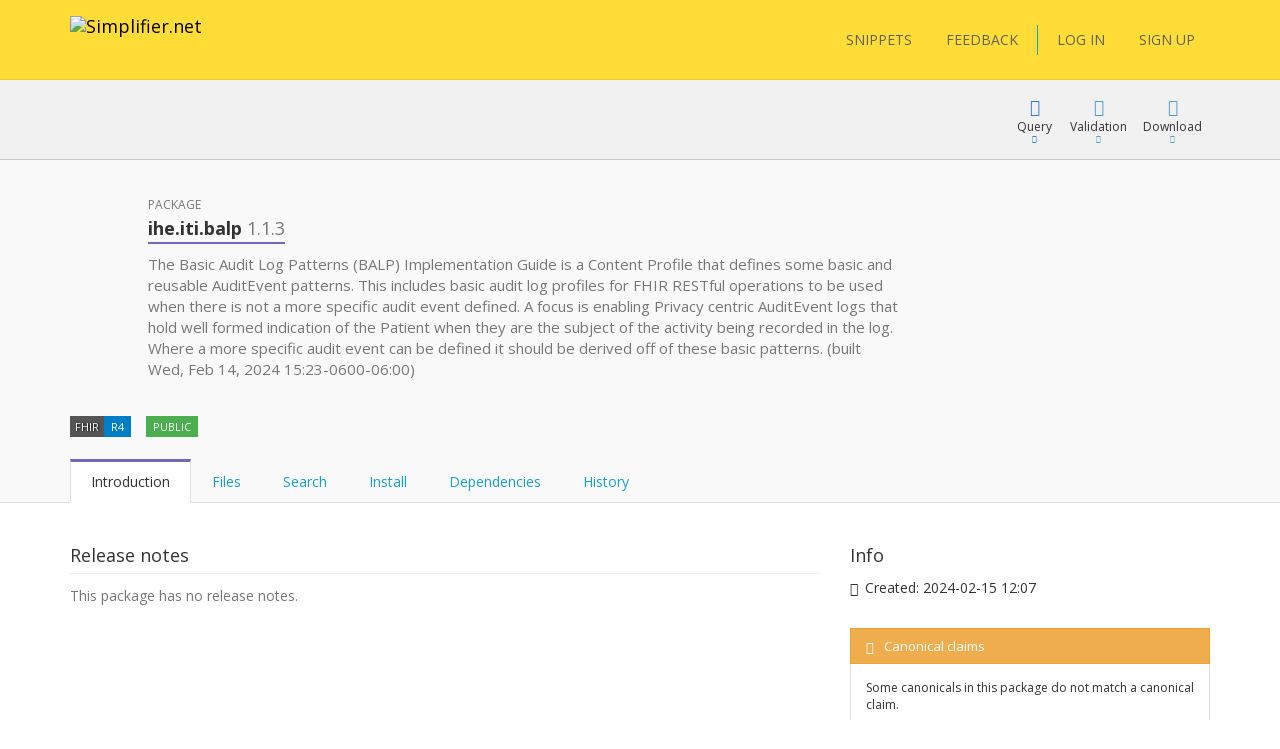

--- FILE ---
content_type: text/html; charset=utf-8
request_url: https://simplifier.net/packages/ihe.iti.balp/1.1.3
body_size: 24045
content:


<!DOCTYPE html>
<html lang="en">
<head>
    <meta charset="utf-8" />
    <meta name="viewport" content="width=device-width, initial-scale=1.0" />
    <meta http-equiv="X-UA-Compatible" content="IE=edge">
    <meta name="description" content="FHIR Registry" />
    <meta name="author" content="Firely">

    
<meta property="og:image" content="/images/Simplifier Open Graph image.png" />
<meta property="og:image:width" content="1200" />
<meta property="og:image:height" content="630" />
<meta name="twitter:image" content="/images/Simplifier Twitter image.png" />


    <title>ihe.iti.balp 1.1.3 - SIMPLIFIER.NET </title>
    <link rel="icon" href="/images/favicon.ico">

    <link href='https://fonts.googleapis.com/css?family=Open+Sans:400,300,600,700' rel='stylesheet' type='text/css'>

    <link rel="stylesheet" href="/bundles/vendor/webfonts/font-awesome.min.css?v=4AOzVpTz4XrPNN7OyvIsAm7KgJODJatQJddZRX1wDes" />
    <link rel="stylesheet" href="/fonts/fhir-webicons/styles.css">
     
    <link rel="stylesheet" href="/bundles/vendor/jquery-ui.min.css?v=ex5yaMGUvcECIJMEDGTNbUu8Lox3lYMEw03SFBEha0I" />
    <link rel="stylesheet" href="/bundles/vendor/jasny-bootstrap.min.css?v=IWtb8NMD1t35yeZSSSs4jW6TTp7bpBhNb-smYnGCRjQ" />
    <link rel="stylesheet" href="/bundles/vendor/croppie.min.css?v=r8T4Dlx_tdy6jNcFHplWaDHs7ob_Y9bKoJgjNFlYxY4" />

    

    <script defer src="/bundles/vendor/jquery.min.js?v=wNQJi8izTG-Ho9dyOYiugSFKU6C7Sh1NNqZ2QPmO0Hk"></script>
    <script defer src="/bundles/vendor/bootstrap.min.js?v=tISZ5zNrpYWAhHdQHLT_ltVjN2jz3M-bPfdk74vO5AQ"></script>
    <script defer src="/bundles/vendor/jquery-ui.min.js?v=yXsOxk3VM-2LjzhXR0bu2uiLqA1P2B3h2vjSUSzX0BQ"></script>
    <script defer src="/bundles/vendor/jquery-validate.min.js?v=qoOwnuxiPsnVKjwfFMi1w4y02FKSnOQtlo1PmXBDbaI"></script>
    <script defer src="/bundles/vendor/jquery-cookie.min.js?v=1A78rJEdiWTzco6qdn3igTBv9VupN3Q1ozZNTR4WE_Y"></script>
    <script defer src="/bundles/vendor/jquery.custom.redirect.min.js?v=3-O68P3tLtVSe_oXSGZSjsEmWD9yRfDxoAyYv702WMw"></script>
    <script defer src="/bundles/vendor/typeahead.min.js?v=RWiU4omUU7tQ2M3wmRQNW9UL50MB4CucbRPCbsQv-X0"></script>
    <script defer src="/bundles/vendor/fhirjs.min.js?v=6-vMp6MbWt6bCostnFnhXqPx5d-gjE_zCSjG45Puhw8"></script>
    <script defer src="/bundles/vendor/lodash.min.js?v=qXBd_EfAdjOA2FGrGAG-b3YBn2tn5A6bhz-LSgYD96k"></script>
    <script defer src="/bundles/vendor/signalR-client.min.js?v=1yGr-J4NjYMQVt6LP6vocjHIWhO-BFQLfdCs8x1Mv-U"></script>
    <script defer src="/bundles/vendor/timeago.min.js?v=rkAXBjuWF8bdoJq_H-jlu5YNYq5I8VC2oAW-QQv3xV0"></script>

    

<link rel="stylesheet" href="/vite-dist/assets/app-B_ufM9ph.css" />

    

<link rel="stylesheet" href="/vite-dist/assets/rendering-BdlWDaZ-.css" />

    

<script type="module" src="/vite-dist/assets/eventRegistration-BT64dhO7.js"></script>
<script type="module" src="/vite-dist/assets/utilities-DciHE6wt.js"></script>
<script type="module" src="/vite-dist/assets/loading-DH_MMY1b.js"></script>
<script type="module" src="/vite-dist/assets/misc-DtkBhlB7.js"></script>
<script type="module" src="/vite-dist/assets/browserHistory-D788-WNk.js"></script>
<script type="module" src="/vite-dist/assets/formValidation-Cn5QbSRD.js"></script>
<script type="module" src="/vite-dist/assets/errorHandling-Bgh8dvj3.js"></script>
<script type="module" src="/vite-dist/assets/tabLoader-BUNKzOZW.js"></script>
<script type="module" src="/vite-dist/assets/coolAutocompleteV2-QVHjmQaS.js"></script>
<script type="module" src="/vite-dist/assets/forms-CMYyhojt.js"></script>
<script type="module" src="/vite-dist/assets/coolFormAddons-DsJ5eiCO.js"></script>
<script type="module" src="/vite-dist/assets/coolTable-DrsUA75G.js"></script>
<script type="module" src="/vite-dist/assets/coolConfirmation-Rx7xKURI.js"></script>
<script type="module" src="/vite-dist/assets/mainShared-B-GBL4Bm.js"></script>

    

<script type="module" src="/vite-dist/assets/stu3TreeTable-CC7rfLfb.js"></script>


    
        <script async src="https://www.googletagmanager.com/gtag/js?id=UA-75770883-1"></script>
<script type="text/javascript">
    window.dataLayer = window.dataLayer || [];
    function gtag() { dataLayer.push(arguments); }
    gtag('js', new Date());
    gtag('config', 'UA-75770883-1', { 'anonymize_ip': true });
</script>

    

    <script type="text/javascript">!function(T,l,y){var S=T.location,k="script",D="instrumentationKey",C="ingestionendpoint",I="disableExceptionTracking",E="ai.device.",b="toLowerCase",w="crossOrigin",N="POST",e="appInsightsSDK",t=y.name||"appInsights";(y.name||T[e])&&(T[e]=t);var n=T[t]||function(d){var g=!1,f=!1,m={initialize:!0,queue:[],sv:"5",version:2,config:d};function v(e,t){var n={},a="Browser";return n[E+"id"]=a[b](),n[E+"type"]=a,n["ai.operation.name"]=S&&S.pathname||"_unknown_",n["ai.internal.sdkVersion"]="javascript:snippet_"+(m.sv||m.version),{time:function(){var e=new Date;function t(e){var t=""+e;return 1===t.length&&(t="0"+t),t}return e.getUTCFullYear()+"-"+t(1+e.getUTCMonth())+"-"+t(e.getUTCDate())+"T"+t(e.getUTCHours())+":"+t(e.getUTCMinutes())+":"+t(e.getUTCSeconds())+"."+((e.getUTCMilliseconds()/1e3).toFixed(3)+"").slice(2,5)+"Z"}(),iKey:e,name:"Microsoft.ApplicationInsights."+e.replace(/-/g,"")+"."+t,sampleRate:100,tags:n,data:{baseData:{ver:2}}}}var h=d.url||y.src;if(h){function a(e){var t,n,a,i,r,o,s,c,u,p,l;g=!0,m.queue=[],f||(f=!0,t=h,s=function(){var e={},t=d.connectionString;if(t)for(var n=t.split(";"),a=0;a<n.length;a++){var i=n[a].split("=");2===i.length&&(e[i[0][b]()]=i[1])}if(!e[C]){var r=e.endpointsuffix,o=r?e.location:null;e[C]="https://"+(o?o+".":"")+"dc."+(r||"services.visualstudio.com")}return e}(),c=s[D]||d[D]||"",u=s[C],p=u?u+"/v2/track":d.endpointUrl,(l=[]).push((n="SDK LOAD Failure: Failed to load Application Insights SDK script (See stack for details)",a=t,i=p,(o=(r=v(c,"Exception")).data).baseType="ExceptionData",o.baseData.exceptions=[{typeName:"SDKLoadFailed",message:n.replace(/\./g,"-"),hasFullStack:!1,stack:n+"\nSnippet failed to load ["+a+"] -- Telemetry is disabled\nHelp Link: https://go.microsoft.com/fwlink/?linkid=2128109\nHost: "+(S&&S.pathname||"_unknown_")+"\nEndpoint: "+i,parsedStack:[]}],r)),l.push(function(e,t,n,a){var i=v(c,"Message"),r=i.data;r.baseType="MessageData";var o=r.baseData;return o.message='AI (Internal): 99 message:"'+("SDK LOAD Failure: Failed to load Application Insights SDK script (See stack for details) ("+n+")").replace(/\"/g,"")+'"',o.properties={endpoint:a},i}(0,0,t,p)),function(e,t){if(JSON){var n=T.fetch;if(n&&!y.useXhr)n(t,{method:N,body:JSON.stringify(e),mode:"cors"});else if(XMLHttpRequest){var a=new XMLHttpRequest;a.open(N,t),a.setRequestHeader("Content-type","application/json"),a.send(JSON.stringify(e))}}}(l,p))}function i(e,t){f||setTimeout(function(){!t&&m.core||a()},500)}var e=function(){var n=l.createElement(k);n.src=h;var e=y[w];return!e&&""!==e||"undefined"==n[w]||(n[w]=e),n.onload=i,n.onerror=a,n.onreadystatechange=function(e,t){"loaded"!==n.readyState&&"complete"!==n.readyState||i(0,t)},n}();y.ld<0?l.getElementsByTagName("head")[0].appendChild(e):setTimeout(function(){l.getElementsByTagName(k)[0].parentNode.appendChild(e)},y.ld||0)}try{m.cookie=l.cookie}catch(p){}function t(e){for(;e.length;)!function(t){m[t]=function(){var e=arguments;g||m.queue.push(function(){m[t].apply(m,e)})}}(e.pop())}var n="track",r="TrackPage",o="TrackEvent";t([n+"Event",n+"PageView",n+"Exception",n+"Trace",n+"DependencyData",n+"Metric",n+"PageViewPerformance","start"+r,"stop"+r,"start"+o,"stop"+o,"addTelemetryInitializer","setAuthenticatedUserContext","clearAuthenticatedUserContext","flush"]),m.SeverityLevel={Verbose:0,Information:1,Warning:2,Error:3,Critical:4};var s=(d.extensionConfig||{}).ApplicationInsightsAnalytics||{};if(!0!==d[I]&&!0!==s[I]){var c="onerror";t(["_"+c]);var u=T[c];T[c]=function(e,t,n,a,i){var r=u&&u(e,t,n,a,i);return!0!==r&&m["_"+c]({message:e,url:t,lineNumber:n,columnNumber:a,error:i}),r},d.autoExceptionInstrumented=!0}return m}(y.cfg);function a(){y.onInit&&y.onInit(n)}(T[t]=n).queue&&0===n.queue.length?(n.queue.push(a),n.trackPageView({})):a()}(window,document,{
src: "https://js.monitor.azure.com/scripts/b/ai.2.min.js", // The SDK URL Source
crossOrigin: "anonymous", 
cfg: { // Application Insights Configuration
    instrumentationKey: '3897b433-fe6f-4616-82a8-64b8a0263450'
}});</script>
</head>
<body class="theme-default">

    <div class="fullscreen-loading"></div>

    <div id="info-message">

        <div class="left-side">
            <span class="logo">
                <img src="/images/ms-icon-70x70.png" alt="Simplifier logo" />
            </span>
        </div>

        <div class="center-content">
            <span class="content">
                <span class="title">
                </span>
                <span class="details">
                </span>
            </span>
        </div>

        <div class="right-side">
            <span class="icon success-icon glyphicon glyphicon-ok-sign"></span>
            <span class="icon error-icon glyphicon glyphicon-exclamation-sign"></span>
        </div>

    </div>

    
<div class="cool-popover-confirmation delete-mode">
    <div class="panel panel-default">
        <div class="panel-heading">
            <h1 class="title">
                Confirmation
            </h1>
        </div>
        <div class="panel-body">
            <div class="question">
                Are you sure?
            </div>
        </div>
        <div class="panel-footer">
            <button type="button" class="btn btn-default btn-yes">Yes</button>
            <button type="button" class="btn btn-default btn-cancel">Cancel</button>
        </div>
    </div>
</div>



    <div class="body-stretch">


    

<div class="segment-header yellow" role="banner" aria-label="Site header">
    <div class="container">
        <div class="row">
            <nav class="navbar navbar-default" role="navigation" aria-label="Main menu">

                <div class="col-lg-8 col-md-8 col-sm-12 col-xs-24">
                    <div class="navbar-header">
                        <a class="navbar-brand" href="/" title="Go to Simplifier Home">
                            <img src="/images/simplifier-logo.png" alt="Simplifier.net">
                        </a>
                    </div>
                </div>

                <div class="col-lg-7 col-md-7 col-sm-12 col-xs-24">


                </div>

                <div class="col-lg-9 col-md-24 col-sm-24 col-xs-24">                    
                    
<div class="pull-right">
    <div class="user-menu" role="navigation" aria-label="User menu"> 
        <div class="navbar">
            <div class="nav">

                <a class="btn btn-menu" href="/snippets">SNIPPETS</a>
                <a id="feedbackButton" href="/" class="btn btn-menu">FEEDBACK</a>

                <span class="vertical-divider"></span>
                



    <a href="/login" class="btn btn-menu-link">LOG IN</a>
    <a href="/signup" class="btn btn-menu-link btn-primary">SIGN UP</a>

            </div>
        </div>
    </div>
</div>

<div id="feedbackDialog" title="Feedback">
    

<div class="ui-dialog-content">

    <form id="feedbackForm" method="post" class="form-horizontal" enctype="multipart/form-data" action="/ui/feedback/submitfeedback">

        <div class="form-group" id="phone-group">
            <label for="Phone">Phone</label>
            <input class="form-control" autocomplete="off" type="text" id="Phone" name="Phone" value="" />
        </div>

        <div class="form-group feedbackText">
            <label id="Feedback">Tell us your suggestions or report a problem</label>
            <label id="FeedbackText-error" class="hidden">This field is required</label>
            <textarea class="form-control" rows="10" cols="12" aria-labelledby="Feedback" aria-describedby="FeedbackText-error" data-val="true" data-val-required="The FeedbackText field is required." id="FeedbackText" name="FeedbackText">
</textarea>
        </div>

        <div>
                <div class="form-group feedbackText">
                    <div class="col-md-24 feedback-email-textbox">
                        <input type="text" class="form-control" placeholder="Email" id="user-feedback-email" aria-label="User email" data-val="true" data-val-email="The Email field is not a valid e-mail address." data-val-required="The Email field is required." name="Email" value="" />
                    </div>
                </div>
        </div>


    <input name="__RequestVerificationToken" type="hidden" value="CfDJ8JYr__My_-5NrlwQZfk_qU1zfzlQE7Tiqbq2ViJcox13cucgUwKs2WIRrZOBz8Z-4VNY3mD8X5XvBvD23calNaI9ZdifagoNfRI6hGEz904Mw0Egg1WABJtaBwGRPfH4TdOkrQ9A-WBo9444Bts47Mg" /></form>

</div>


</div>

<div id="feedbackMessageDialog">
    <p id="message"></p>
</div>

                </div>

            </nav>
        </div>
    </div>
</div>

        <div class="segment-content" role="main" aria-label="Main content">
            



<div id="view-package">

    <input id="package-name" type="hidden" name="PackageDetails.PackageName" value="ihe.iti.balp" />
    <input id="package-version" type="hidden" name="PackageDetails.Version" value="1.1.3" />
    <input id="package-feed" type="hidden" name="PackageDetails.FeedKey" value="" />

    <div class=' segment-header-bar' role='banner' aria-label='Page header bar'>
                                    <div class='container'>
                                        <div class='row'>
                                            <div class='context col-md-9'>
                                                <div class="context-table">
    
</div>
                                            </div>
                                            <div class='menu col-md-15 col-sm-24'>
                                                
            <div class="cool-menu" role="navigation" aria-label="Package menu">


                
<div class="item dropdown query">

    <div role="button" class="dropdown-toggle" aria-haspopup="true" aria-expanded="false" tabindex="0" data-toggle="dropdown">
        <div class="icon glyphicon glyphicon-blackboard"></div>
        <div class="description">
            Query
        </div>
        <div class="icon glyphicon glyphicon-triangle-bottom"></div>
    </div>

    <ul class="dropdown-menu cool-dropdown-menu pull-right" role="menu" tabindex="-1">

        <li class="option selected" role="none">
            <span class="title hidden">
                Default
            </span>
            <div class="description docs pull-left">
                <div class="header">
                    <b>What is FQL?</b>
                </div>
                <div class="content">
                    <p>
                        FQL is a query language that allows you to retrieve, filter and project data from any data source containing
                        FHIR Resources. It brings the power of three existing languages together: SQL, JSON and FhirPath.

                        It allows you to create tables and is useful for gaining insight and perform quality control.
                    </p>
                </div>
            </div>
        </li>

        <li class="option" role="none">
            <a role="menuitem" tabindex="-1" target="_blank" class="title" href="/fql?scope=package%3Aihe.iti.balp@1.1.3">
            <span class='tags'><span class='tag fql'><span class='value'>FQL</span></span></span> Query resources
        </a>

        <div class="description pull-left">
            <div class="header">
                <b>FQL Playground</b>
            </div>
            <div class="content">
                <p>
                    Try Firely Query Language in our playground by using this scope as data source.
                </p>
            </div>
        </div>
        </li>

        <li role="none" class="docs">
            <a role="menuitem" tabindex="-1" class="title" target="_blank" href="https://docs.fire.ly/projects/Simplifier/features/simplifierFQL.html"><span class="glyphicon glyphicon-book"></span>FQL Documentation</a>
        </li>

        <li class="option docs" role="none">
            <a role="menuitem" tabindex="-1" class="title" href="https://simplifier.net/docs/fql"><span class="glyphicon glyphicon-book"></span>FQL Language</a>
            <div class="description docs pull-left">
                <div class="header">
                    <b>Syntax specification</b>
                </div>
                <div class="content">
                    <p>
                        To learn more about FQL syntax choose this menu item.
                    </p>
                </div>
            </div>
        </li>

        <li role="separator" class="divider"></li>

        <li class="option" role="none">
            <a role="menuitem" tabindex="-1" target="_blank" class="title" href="/yamlgen?scope=package%3Aihe.iti.balp@1.1.3">
                <span class='tags'><span class='tag yamlgen'><span class='value'>YamlGen</span></span></span> Generate resources
            </a>
            <div class="description pull-left">
                <div class="header">
                    <b>YamlGen Playground</b>
                </div>
                <div class="content">
                    <p>
                        Try YamlGen in our playground by using this scope as data source.
                    </p>
                </div>
            </div>
        </li>

        <li class="option docs" role="none">
            <a role="menuitem" tabindex="-1" class="title" href="https://simplifier.net/docs/yamlgen"><span class="glyphicon glyphicon-book"></span>YamlGen Language</a>
            <div class="description docs pull-left">
                <div class="header">
                    <b>YamlGen Syntax specification</b>
                </div>
                <div class="content">
                    <p>
                        To learn more about YamlGen syntax choose this.
                    </p>
                </div>
            </div>
        </li>

        <li role="separator" class="divider"></li>
 
        <li class="option" role="none">
            <a role="menuitem" tabindex="-1" target="_blank" class="title" href="/fhirpath?scope=package%3Aihe.iti.balp@1.1.3">
                <span class='tags'><span class='tag fhirpath'><span class='value'>FHIRPath</span></span></span> Inspect resource
            </a>
            <div class="description pull-left">
                <div class="header">
                    <b>FHIRPath Playground</b>
                </div>
                <div class="content">

                        <p>
                            Try out the FHIRPath playground and navigate inside a resource in this scope.
                        </p>

                </div>
            </div>
        </li>

        <li role="none" class="option docs">
            <a role="menuitem" tabindex="-1" class="title" target="_blank" href="http://hl7.org/fhirpath/"><span class="glyphicon glyphicon-book"></span>FHIRPath Documentation</a>
            <div class="description docs pull-left">
                <div class="header">
                    <b>FHIRPath Documentation</b>
                </div>
                <div class="content">
                    <p>
                        Find out what FHIRPath is or learn how to write FHIRPath scripts.
                    </p>
                </div>
            </div>
        </li>



    </ul>
</div>




    

                    <div class="item dropdown">

                        <div role="button" class="dropdown-toggle" aria-haspopup="true" aria-expanded="false" tabindex="0" data-toggle="dropdown">
                            <div class="icon glyphicon glyphicon-ok"></div>
                            <div class="description">
                                Validation
                            </div>
                            <div class="icon glyphicon glyphicon-triangle-bottom"></div>
                        </div>

                        <ul class="dropdown-menu cool-dropdown-menu pull-right" role="menu" tabindex="-1">

                            <li class="option selected" role="none">
                                <a role="menuitem" tabindex="-1" class="title" href="/validator?fhirVersion=R4&amp;scope=package%3Aihe.iti.balp@1.1.3">
                                    <i class="icon fa fa-check-square"></i>
                                    Validate Against
                                </a>
                                <div class="description pull-left">
                                    <div class="header">
                                        <b>Validate using this package</b>
                                    </div>
                                    <div class="content">
                                        <p>
                                            Use this package to validate another resource
                                        </p>
                                        <p>
                                        </p>
                                    </div>
                                </div>
                            </li>

                        </ul>
                    </div>

                <div class="item dropdown">
                    <div role="button" class="dropdown-toggle" aria-haspopup="true" aria-expanded="false" tabindex="0" data-toggle="dropdown">
                        <div class="icon glyphicon glyphicon-download"></div>
                        <div class="description">Download</div>
                        <div class="icon glyphicon glyphicon-triangle-bottom"></div>
                    </div>
                    <ul class="dropdown-menu pull-right" role="menu" tabindex="-1">
                        <li role="none">
                                <a role="menuitem" tabindex="-1" class="title" href="/login?returnUrl=%2Fpackages%2Fihe.iti.balp%2F1.1.3%2Fdownload">Login to download</a>
                        </li>
                        <li role="none">
                                <a role="menuitem" tabindex="-1" class="title" href="/login?returnUrl=%2Fpackages%2Fihe.iti.balp%2F1.1.3%2Fsnapshots%2Fdownload">Login to download snapshots</a>
                        </li>
                    </ul>
                </div>



                </div>
            
                                            </div>
                                        </div>
                                    </div>
                                </div> 

        <div class='segment-header-with-tabs c-purple' role='banner' aria-label='Page header'>
                                    <div class='container'>
                                        <div class='row'>
                                            <div class='col-md-2 avatar icon'>
                <i class='icon fa fa-gift package' title=''></i>
            </div>
                                            <header class='col-md-16 col-sm-24' aria-hidden='true'>
                                                <div class='pre-title'>
                                                    Package
                                                </div>
                                                <h1 class='title'>
                                                    <b>ihe.iti.balp <span class="version">1.1.3</span></b>
                                                </h1> 
                                                <div class='description'>
                                                    <p>The Basic Audit Log Patterns (BALP) Implementation Guide is a Content Profile that defines some basic and reusable AuditEvent patterns. This includes basic audit log profiles for FHIR RESTful operations to be used when there is not a more specific audit event defined. A focus is enabling Privacy centric AuditEvent logs that hold well formed indication of the Patient when they are the subject of the activity being recorded in the log. Where a more specific audit event can be defined it should be derived off of these basic patterns. (built Wed, Feb 14, 2024 15:23-0600-06:00)</p>

                                                </div>
                                            </header>
                                            <div class='menu col-md-8 col-sm-24'>
                                                
                                            </div>
                                        </div>
                                        

            

            

            

            


            <div class="tags-row">
                <div class="clearfix">
                    <ul class="tags">

                        <li class="tag">
                            <span class="key">FHIR</span>
                            <span class="value">R4</span>
                        </li>

                        <li class="tag">
                                <span class="value success">
                                    PUBLIC
                                </span>
                        </li>




                        



                    </ul>
                </div>
            </div>

        
                                        <div class='remember-selected-tab'> 

                <ul id="package-tabs" class="nav nav-tabs col-md-24" role="tablist">

                    <li role="presentation" class="active">
                        <a href="#introduction"
                           aria-controls="introduction"
                           role="tab"
                           data-toggle="tab">
                            Introduction
                        </a>
                    </li>

                    <li role="presentation">
                        <a id="files-tab"
                           href="#files"
                           data-url="/packages/ihe.iti.balp/1.1.3/files"
                           aria-controls="files"
                           role="tab"
                           data-toggle="tab">
                            Files
                        </a>
                    </li>

                        <li role="presentation">
                            <a id="search-tab"
                            href="#search"
                            aria-controls="search"
                            role="tab"
                            data-toggle="tab">
                                Search
                            </a>
                        </li>

                    <li role="presentation">
                        <a href="#installation"
                           aria-controls="installation"
                           role="tab"
                           data-toggle="tab">
                            Install
                        </a>
                    </li>

                    <li role="presentation">
                        <a href="#dependencies"
                           aria-controls="dependencies"
                           role="tab"
                           data-toggle="tab">
                            Dependencies
                        </a>
                    </li>

                    <li role="presentation">
                        <a href="#history"
                           aria-controls="history"
                           role="tab"
                           data-toggle="tab">
                            History
                        </a>
                    </li>

                </ul>
            </div>
                                    </div>
                                </div>

        <div class="container" role="region" aria-label="Page content">
            <div class="row">
                <div class="col-md-24">
                    <div class="tab-content">

                        <div id="introduction" role="tabpanel" class="tab-pane coll-md-24 active">

                            <div class="row">

                                <div class="col-md-16 package-details">

                                    <div class="detail-item">
                                        <div class="title">
                                            Release notes
                                        </div>
                                        <div class="description">

                                                <span class="gray-text">This package has no release notes.</span>

                                        </div>
                                    </div>

                                </div>

                                <div class="col-md-8">

                                    <div class="additional-info-box">

                                        <div class="title">
                                            Info
                                        </div>

                                        <div class="additional-info-item">
                                            <span class="glyphicon glyphicon-time"></span>
                                            <span>
                                                Created: <time class="timeago" datetime="2024-02-15T00:07:30.8068109Z">2024-02-15 12:07</time>
                                            </span>
                                        </div>




                                    </div>



                                    <div class="additional-info-box">
                                        







    <div class="cool-panel state-panel panel panel-default cool-canonical-state-panel warning">
        <div class="panel-heading">
            <h3 class="panel-title">
                <span class="glyphicon glyphicon-exclamation-sign"></span><span class="panel-title-padding">Canonical claims</span>

                 <span class="pull-right hidden">
                    <a class="refresh-state" title="The canonical state of this package is automatically calculated in the background. Press refresh to update it" href="/ui/canonicalbaseurlmanagement/refreshcanonicalstatecomponent?moniker=Simplifier.ViewComponents.CanonicalStateViewModel&amp;showCallToActionSection=False">
                        <span class="panel-button-padding glyphicon glyphicon-refresh"></span>
                    </a>
                </span>   

            </h3>
        </div>
        <div class="panel-body">
        
                <p class="state-description">Some canonicals in this package do not match a canonical claim.</p>




             <table class="table cool-table small no-borders not-clickable">
                <tbody>
                        <tr>
                            <td colspan="2">
                                <i class="fa fa-frown-o"></i>
                                There are no valid canonical claims defined.
                            </td>
                        </tr>
                </tbody>
            </table>

        </div>
    </div>   





                                    </div>

                                </div>

                            </div>

                        </div>

                        <div id="files" role="tabpanel" class="tab-pane coll-md-24">
                        </div>

                            <div id="search" role="tabpanel" class="tab-pane coll-md-24">

                                 

<div id="elsi">

    <div class="container">
        <div class="row">
            <div class="col-md-24 filters">
                
   
<div class="cool-tokenized-search-box main-mode" data-mode="main-mode">

    <div class="dropdown">

        <form role="search" method="get" action="/ui/search/elasticglobalsearch">

            <div class="input-group">
                <span class="search-box-tokens">

                </span>
                <span class="search-box-input" data-custom-tokens-url="/ui/search/searchtokens">
                    <input spellcheck="false" autocomplete="off" type="text" placeholder="Search or press Down to explore filters" id="Term" name="Term" value="" />
                </span>
            </div>
             
            <span class="btn btn-link dropdown-toggle open-dropdown-button">
                Filters <i class="emphasize glyphicon glyphicon-menu-down"></i>
            </span> 
               
            <button type="submit"
                    class="btn btn-link dropdown-toggle search-box-button">
                <i class="glyphicon glyphicon-search"></i>
            </button> 
              
        </form>

        <div class="dropdown-menu">
            <div class="dropdown-menu-content">
                <div class="active-results">

                </div>
            </div>
            <div class="dropdown-menu-footer">
                <div class="loading-container">

                </div>
                <div class="search-highlighted">
                    <span class="emphasize">Enter</span> to search <span class="emphasize">ESC</span> to exit
                </div>
                <div class="filters-highlighted">
                    <span class="emphasize">Enter</span> to include selection <span class="emphasize">ESC</span> to exit
                </div>
            </div>
        </div>
    </div>
</div>

<script type="text/javascript">
        window.Tokens = [{"Key":"category","Name":"category","Description":"Meaningful file categories like Profile, Extension and Example","Options":[{"ExtraValue":null,"Tooltip":null,"Description":null,"Disabled":false,"Group":{"Disabled":false,"Name":"Category"},"Selected":false,"Text":"profile","Value":"Profile"},{"ExtraValue":null,"Tooltip":null,"Description":null,"Disabled":false,"Group":{"Disabled":false,"Name":"Category"},"Selected":false,"Text":"value-set","Value":"ValueSet"},{"ExtraValue":null,"Tooltip":null,"Description":null,"Disabled":false,"Group":{"Disabled":false,"Name":"Category"},"Selected":false,"Text":"code-system","Value":"CodeSystem"},{"ExtraValue":null,"Tooltip":null,"Description":null,"Disabled":false,"Group":{"Disabled":false,"Name":"Category"},"Selected":false,"Text":"extension","Value":"Extension"},{"ExtraValue":null,"Tooltip":null,"Description":null,"Disabled":false,"Group":{"Disabled":false,"Name":"Category"},"Selected":false,"Text":"search-parameter","Value":"SearchParameter"},{"ExtraValue":null,"Tooltip":null,"Description":null,"Disabled":false,"Group":{"Disabled":false,"Name":"Category"},"Selected":false,"Text":"compartment-definition","Value":"CompartmentDefinition"},{"ExtraValue":null,"Tooltip":null,"Description":null,"Disabled":false,"Group":{"Disabled":false,"Name":"Category"},"Selected":false,"Text":"capability-statement","Value":"CapabilityStatement"},{"ExtraValue":null,"Tooltip":null,"Description":null,"Disabled":false,"Group":{"Disabled":false,"Name":"Category"},"Selected":false,"Text":"operation-definition","Value":"OperationDefinition"},{"ExtraValue":null,"Tooltip":null,"Description":null,"Disabled":false,"Group":{"Disabled":false,"Name":"Category"},"Selected":false,"Text":"naming-system","Value":"NamingSystem"},{"ExtraValue":null,"Tooltip":null,"Description":null,"Disabled":false,"Group":{"Disabled":false,"Name":"Category"},"Selected":false,"Text":"concept-map","Value":"ConceptMap"},{"ExtraValue":null,"Tooltip":null,"Description":null,"Disabled":false,"Group":{"Disabled":false,"Name":"Category"},"Selected":false,"Text":"structure-map","Value":"StructureMap"},{"ExtraValue":null,"Tooltip":null,"Description":null,"Disabled":false,"Group":{"Disabled":false,"Name":"Category"},"Selected":false,"Text":"implementation-guide","Value":"ImplementationGuide"},{"ExtraValue":null,"Tooltip":null,"Description":null,"Disabled":false,"Group":{"Disabled":false,"Name":"Category"},"Selected":false,"Text":"test-script","Value":"TestScript"},{"ExtraValue":null,"Tooltip":null,"Description":null,"Disabled":false,"Group":{"Disabled":false,"Name":"Category"},"Selected":false,"Text":"data-element","Value":"DataElement"},{"ExtraValue":null,"Tooltip":null,"Description":null,"Disabled":false,"Group":{"Disabled":false,"Name":"Category"},"Selected":false,"Text":"graph-definition","Value":"GraphDefinition"},{"ExtraValue":null,"Tooltip":null,"Description":null,"Disabled":false,"Group":{"Disabled":false,"Name":"Category"},"Selected":false,"Text":"expansion-profile","Value":"ExpansionProfile"},{"ExtraValue":null,"Tooltip":null,"Description":null,"Disabled":false,"Group":{"Disabled":false,"Name":"Category"},"Selected":false,"Text":"library","Value":"Library"},{"ExtraValue":null,"Tooltip":null,"Description":null,"Disabled":false,"Group":{"Disabled":false,"Name":"Category"},"Selected":false,"Text":"example","Value":"Example"},{"ExtraValue":null,"Tooltip":null,"Description":null,"Disabled":false,"Group":{"Disabled":false,"Name":"Category"},"Selected":false,"Text":"logical-model","Value":"LogicalModel"},{"ExtraValue":null,"Tooltip":null,"Description":null,"Disabled":false,"Group":{"Disabled":false,"Name":"Category"},"Selected":false,"Text":"text","Value":"Text"},{"ExtraValue":null,"Tooltip":null,"Description":null,"Disabled":false,"Group":{"Disabled":false,"Name":"Category"},"Selected":false,"Text":"image","Value":"Image"},{"ExtraValue":null,"Tooltip":null,"Description":null,"Disabled":false,"Group":{"Disabled":false,"Name":"Category"},"Selected":false,"Text":"layout","Value":"Layout"},{"ExtraValue":null,"Tooltip":null,"Description":null,"Disabled":false,"Group":{"Disabled":false,"Name":"Category"},"Selected":false,"Text":"package-manifest","Value":"PackageManifest"},{"ExtraValue":null,"Tooltip":null,"Description":null,"Disabled":false,"Group":{"Disabled":false,"Name":"Category"},"Selected":false,"Text":"mapping-file","Value":"MappingFile"}],"IsSelected":false,"IsRemote":false,"IsStandalone":false,"IsReadOnly":false,"Group":{"Key":30,"Title":"Filter by","Description":"Click on the tokens above to filter on specific attributes."}},{"Key":"resource","Name":"resource","Description":"Filter on profiles or instances of a particular FHIR resource type","Options":[{"ExtraValue":null,"Tooltip":null,"Description":null,"Disabled":false,"Group":{"Disabled":false,"Name":"Identification"},"Selected":false,"Text":"Contract","Value":"Contract"},{"ExtraValue":null,"Tooltip":null,"Description":null,"Disabled":false,"Group":{"Disabled":false,"Name":"Identification"},"Selected":false,"Text":"Device","Value":"Device"},{"ExtraValue":null,"Tooltip":null,"Description":null,"Disabled":false,"Group":{"Disabled":false,"Name":"Identification"},"Selected":false,"Text":"DeviceComponent","Value":"DeviceComponent"},{"ExtraValue":null,"Tooltip":null,"Description":null,"Disabled":false,"Group":{"Disabled":false,"Name":"Identification"},"Selected":false,"Text":"DeviceMetric","Value":"DeviceMetric"},{"ExtraValue":null,"Tooltip":null,"Description":null,"Disabled":false,"Group":{"Disabled":false,"Name":"Identification"},"Selected":false,"Text":"Group","Value":"Group"},{"ExtraValue":null,"Tooltip":null,"Description":null,"Disabled":false,"Group":{"Disabled":false,"Name":"Identification"},"Selected":false,"Text":"HealthcareService","Value":"HealthcareService"},{"ExtraValue":null,"Tooltip":null,"Description":null,"Disabled":false,"Group":{"Disabled":false,"Name":"Identification"},"Selected":false,"Text":"Location","Value":"Location"},{"ExtraValue":null,"Tooltip":null,"Description":null,"Disabled":false,"Group":{"Disabled":false,"Name":"Identification"},"Selected":false,"Text":"Organization","Value":"Organization"},{"ExtraValue":null,"Tooltip":null,"Description":null,"Disabled":false,"Group":{"Disabled":false,"Name":"Identification"},"Selected":false,"Text":"Patient","Value":"Patient"},{"ExtraValue":null,"Tooltip":null,"Description":null,"Disabled":false,"Group":{"Disabled":false,"Name":"Identification"},"Selected":false,"Text":"Person","Value":"Person"},{"ExtraValue":null,"Tooltip":null,"Description":null,"Disabled":false,"Group":{"Disabled":false,"Name":"Identification"},"Selected":false,"Text":"Practitioner","Value":"Practitioner"},{"ExtraValue":null,"Tooltip":null,"Description":null,"Disabled":false,"Group":{"Disabled":false,"Name":"Identification"},"Selected":false,"Text":"RelatedPerson","Value":"RelatedPerson"},{"ExtraValue":null,"Tooltip":null,"Description":null,"Disabled":false,"Group":{"Disabled":false,"Name":"Identification"},"Selected":false,"Text":"Substance","Value":"Substance"},{"ExtraValue":null,"Tooltip":null,"Description":null,"Disabled":false,"Group":{"Disabled":false,"Name":"Identification"},"Selected":false,"Text":"BiologicallyDerivedProduct","Value":"BiologicallyDerivedProduct"},{"ExtraValue":null,"Tooltip":null,"Description":null,"Disabled":false,"Group":{"Disabled":false,"Name":"Identification"},"Selected":false,"Text":"DeviceDefinition","Value":"DeviceDefinition"},{"ExtraValue":null,"Tooltip":null,"Description":null,"Disabled":false,"Group":{"Disabled":false,"Name":"Clinical"},"Selected":false,"Text":"AllergyIntolerance","Value":"AllergyIntolerance"},{"ExtraValue":null,"Tooltip":null,"Description":null,"Disabled":false,"Group":{"Disabled":false,"Name":"Clinical"},"Selected":false,"Text":"BodySite","Value":"BodySite"},{"ExtraValue":null,"Tooltip":null,"Description":null,"Disabled":false,"Group":{"Disabled":false,"Name":"Clinical"},"Selected":false,"Text":"CarePlan","Value":"CarePlan"},{"ExtraValue":null,"Tooltip":null,"Description":null,"Disabled":false,"Group":{"Disabled":false,"Name":"Clinical"},"Selected":false,"Text":"ClinicalImpression","Value":"ClinicalImpression"},{"ExtraValue":null,"Tooltip":null,"Description":null,"Disabled":false,"Group":{"Disabled":false,"Name":"Clinical"},"Selected":false,"Text":"Condition","Value":"Condition"},{"ExtraValue":null,"Tooltip":null,"Description":null,"Disabled":false,"Group":{"Disabled":false,"Name":"Clinical"},"Selected":false,"Text":"DetectedIssue","Value":"DetectedIssue"},{"ExtraValue":null,"Tooltip":null,"Description":null,"Disabled":false,"Group":{"Disabled":false,"Name":"Clinical"},"Selected":false,"Text":"DiagnosticReport","Value":"DiagnosticReport"},{"ExtraValue":null,"Tooltip":null,"Description":null,"Disabled":false,"Group":{"Disabled":false,"Name":"Clinical"},"Selected":false,"Text":"FamilyMemberHistory","Value":"FamilyMemberHistory"},{"ExtraValue":null,"Tooltip":null,"Description":null,"Disabled":false,"Group":{"Disabled":false,"Name":"Clinical"},"Selected":false,"Text":"Goal","Value":"Goal"},{"ExtraValue":null,"Tooltip":null,"Description":null,"Disabled":false,"Group":{"Disabled":false,"Name":"Clinical"},"Selected":false,"Text":"ImagingStudy","Value":"ImagingStudy"},{"ExtraValue":null,"Tooltip":null,"Description":null,"Disabled":false,"Group":{"Disabled":false,"Name":"Clinical"},"Selected":false,"Text":"Immunization","Value":"Immunization"},{"ExtraValue":null,"Tooltip":null,"Description":null,"Disabled":false,"Group":{"Disabled":false,"Name":"Clinical"},"Selected":false,"Text":"ImmunizationRecommendation","Value":"ImmunizationRecommendation"},{"ExtraValue":null,"Tooltip":null,"Description":null,"Disabled":false,"Group":{"Disabled":false,"Name":"Clinical"},"Selected":false,"Text":"Medication","Value":"Medication"},{"ExtraValue":null,"Tooltip":null,"Description":null,"Disabled":false,"Group":{"Disabled":false,"Name":"Clinical"},"Selected":false,"Text":"MedicationAdministration","Value":"MedicationAdministration"},{"ExtraValue":null,"Tooltip":null,"Description":null,"Disabled":false,"Group":{"Disabled":false,"Name":"Clinical"},"Selected":false,"Text":"MedicationDispense","Value":"MedicationDispense"},{"ExtraValue":null,"Tooltip":null,"Description":null,"Disabled":false,"Group":{"Disabled":false,"Name":"Clinical"},"Selected":false,"Text":"MedicationStatement","Value":"MedicationStatement"},{"ExtraValue":null,"Tooltip":null,"Description":null,"Disabled":false,"Group":{"Disabled":false,"Name":"Clinical"},"Selected":false,"Text":"NutritionOrder","Value":"NutritionOrder"},{"ExtraValue":null,"Tooltip":null,"Description":null,"Disabled":false,"Group":{"Disabled":false,"Name":"Clinical"},"Selected":false,"Text":"Observation","Value":"Observation"},{"ExtraValue":null,"Tooltip":null,"Description":null,"Disabled":false,"Group":{"Disabled":false,"Name":"Clinical"},"Selected":false,"Text":"Procedure","Value":"Procedure"},{"ExtraValue":null,"Tooltip":null,"Description":null,"Disabled":false,"Group":{"Disabled":false,"Name":"Clinical"},"Selected":false,"Text":"ProcedureRequest","Value":"ProcedureRequest"},{"ExtraValue":null,"Tooltip":null,"Description":null,"Disabled":false,"Group":{"Disabled":false,"Name":"Clinical"},"Selected":false,"Text":"ReferralRequest","Value":"ReferralRequest"},{"ExtraValue":null,"Tooltip":null,"Description":null,"Disabled":false,"Group":{"Disabled":false,"Name":"Clinical"},"Selected":false,"Text":"RiskAssessment","Value":"RiskAssessment"},{"ExtraValue":null,"Tooltip":null,"Description":null,"Disabled":false,"Group":{"Disabled":false,"Name":"Clinical"},"Selected":false,"Text":"Specimen","Value":"Specimen"},{"ExtraValue":null,"Tooltip":null,"Description":null,"Disabled":false,"Group":{"Disabled":false,"Name":"Clinical"},"Selected":false,"Text":"VisionPrescription","Value":"VisionPrescription"},{"ExtraValue":null,"Tooltip":null,"Description":null,"Disabled":false,"Group":{"Disabled":false,"Name":"Clinical"},"Selected":false,"Text":"ImagingManifest","Value":"ImagingManifest"},{"ExtraValue":null,"Tooltip":null,"Description":null,"Disabled":false,"Group":{"Disabled":false,"Name":"Clinical"},"Selected":false,"Text":"MedicationRequest","Value":"MedicationRequest"},{"ExtraValue":null,"Tooltip":null,"Description":null,"Disabled":false,"Group":{"Disabled":false,"Name":"Clinical"},"Selected":false,"Text":"BodyStructure","Value":"BodyStructure"},{"ExtraValue":null,"Tooltip":null,"Description":null,"Disabled":false,"Group":{"Disabled":false,"Name":"Clinical"},"Selected":false,"Text":"ServiceRequest","Value":"ServiceRequest"},{"ExtraValue":null,"Tooltip":null,"Description":null,"Disabled":false,"Group":{"Disabled":false,"Name":"Clinical"},"Selected":false,"Text":"DocumentReference","Value":"DocumentReference"},{"ExtraValue":null,"Tooltip":null,"Description":null,"Disabled":false,"Group":{"Disabled":false,"Name":"Clinical"},"Selected":false,"Text":"GenomicStudy","Value":"GenomicStudy"},{"ExtraValue":null,"Tooltip":null,"Description":null,"Disabled":false,"Group":{"Disabled":false,"Name":"Clinical"},"Selected":false,"Text":"ImagingSelection","Value":"ImagingSelection"},{"ExtraValue":null,"Tooltip":null,"Description":null,"Disabled":false,"Group":{"Disabled":false,"Name":"Clinical"},"Selected":false,"Text":"ImmunizationEvaluation","Value":"ImmunizationEvaluation"},{"ExtraValue":null,"Tooltip":null,"Description":null,"Disabled":false,"Group":{"Disabled":false,"Name":"Clinical"},"Selected":false,"Text":"MedicationKnowledge","Value":"MedicationKnowledge"},{"ExtraValue":null,"Tooltip":null,"Description":null,"Disabled":false,"Group":{"Disabled":false,"Name":"Clinical"},"Selected":false,"Text":"NutritionIntake","Value":"NutritionIntake"},{"ExtraValue":null,"Tooltip":null,"Description":null,"Disabled":false,"Group":{"Disabled":false,"Name":"Conformance"},"Selected":false,"Text":"ConceptMap","Value":"ConceptMap"},{"ExtraValue":null,"Tooltip":null,"Description":null,"Disabled":false,"Group":{"Disabled":false,"Name":"Conformance"},"Selected":false,"Text":"DataElement","Value":"DataElement"},{"ExtraValue":null,"Tooltip":null,"Description":null,"Disabled":false,"Group":{"Disabled":false,"Name":"Conformance"},"Selected":false,"Text":"ImplementationGuide","Value":"ImplementationGuide"},{"ExtraValue":null,"Tooltip":null,"Description":null,"Disabled":false,"Group":{"Disabled":false,"Name":"Conformance"},"Selected":false,"Text":"NamingSystem","Value":"NamingSystem"},{"ExtraValue":null,"Tooltip":null,"Description":null,"Disabled":false,"Group":{"Disabled":false,"Name":"Conformance"},"Selected":false,"Text":"OperationDefinition","Value":"OperationDefinition"},{"ExtraValue":null,"Tooltip":null,"Description":null,"Disabled":false,"Group":{"Disabled":false,"Name":"Conformance"},"Selected":false,"Text":"SearchParameter","Value":"SearchParameter"},{"ExtraValue":null,"Tooltip":null,"Description":null,"Disabled":false,"Group":{"Disabled":false,"Name":"Conformance"},"Selected":false,"Text":"StructureDefinition","Value":"StructureDefinition"},{"ExtraValue":null,"Tooltip":null,"Description":null,"Disabled":false,"Group":{"Disabled":false,"Name":"Conformance"},"Selected":false,"Text":"TestScript","Value":"TestScript"},{"ExtraValue":null,"Tooltip":null,"Description":null,"Disabled":false,"Group":{"Disabled":false,"Name":"Conformance"},"Selected":false,"Text":"ValueSet","Value":"ValueSet"},{"ExtraValue":null,"Tooltip":null,"Description":null,"Disabled":false,"Group":{"Disabled":false,"Name":"Conformance"},"Selected":false,"Text":"CapabilityStatement","Value":"CapabilityStatement"},{"ExtraValue":null,"Tooltip":null,"Description":null,"Disabled":false,"Group":{"Disabled":false,"Name":"Conformance"},"Selected":false,"Text":"ExampleScenario","Value":"ExampleScenario"},{"ExtraValue":null,"Tooltip":null,"Description":null,"Disabled":false,"Group":{"Disabled":false,"Name":"Infrastructure"},"Selected":false,"Text":"AuditEvent","Value":"AuditEvent"},{"ExtraValue":null,"Tooltip":null,"Description":null,"Disabled":false,"Group":{"Disabled":false,"Name":"Infrastructure"},"Selected":false,"Text":"Basic","Value":"Basic"},{"ExtraValue":null,"Tooltip":null,"Description":null,"Disabled":false,"Group":{"Disabled":false,"Name":"Infrastructure"},"Selected":false,"Text":"Binary","Value":"Binary"},{"ExtraValue":null,"Tooltip":null,"Description":null,"Disabled":false,"Group":{"Disabled":false,"Name":"Infrastructure"},"Selected":false,"Text":"Bundle","Value":"Bundle"},{"ExtraValue":null,"Tooltip":null,"Description":null,"Disabled":false,"Group":{"Disabled":false,"Name":"Infrastructure"},"Selected":false,"Text":"Composition","Value":"Composition"},{"ExtraValue":null,"Tooltip":null,"Description":null,"Disabled":false,"Group":{"Disabled":false,"Name":"Infrastructure"},"Selected":false,"Text":"DocumentManifest","Value":"DocumentManifest"},{"ExtraValue":null,"Tooltip":null,"Description":null,"Disabled":false,"Group":{"Disabled":false,"Name":"Infrastructure"},"Selected":false,"Text":"DocumentReference","Value":"DocumentReference"},{"ExtraValue":null,"Tooltip":null,"Description":null,"Disabled":false,"Group":{"Disabled":false,"Name":"Infrastructure"},"Selected":false,"Text":"List","Value":"List"},{"ExtraValue":null,"Tooltip":null,"Description":null,"Disabled":false,"Group":{"Disabled":false,"Name":"Infrastructure"},"Selected":false,"Text":"Media","Value":"Media"},{"ExtraValue":null,"Tooltip":null,"Description":null,"Disabled":false,"Group":{"Disabled":false,"Name":"Infrastructure"},"Selected":false,"Text":"MessageHeader","Value":"MessageHeader"},{"ExtraValue":null,"Tooltip":null,"Description":null,"Disabled":false,"Group":{"Disabled":false,"Name":"Infrastructure"},"Selected":false,"Text":"OperationOutcome","Value":"OperationOutcome"},{"ExtraValue":null,"Tooltip":null,"Description":null,"Disabled":false,"Group":{"Disabled":false,"Name":"Infrastructure"},"Selected":false,"Text":"Parameters","Value":"Parameters"},{"ExtraValue":null,"Tooltip":null,"Description":null,"Disabled":false,"Group":{"Disabled":false,"Name":"Infrastructure"},"Selected":false,"Text":"Provenance","Value":"Provenance"},{"ExtraValue":null,"Tooltip":null,"Description":null,"Disabled":false,"Group":{"Disabled":false,"Name":"Infrastructure"},"Selected":false,"Text":"Questionnaire","Value":"Questionnaire"},{"ExtraValue":null,"Tooltip":null,"Description":null,"Disabled":false,"Group":{"Disabled":false,"Name":"Infrastructure"},"Selected":false,"Text":"QuestionnaireResponse","Value":"QuestionnaireResponse"},{"ExtraValue":null,"Tooltip":null,"Description":null,"Disabled":false,"Group":{"Disabled":false,"Name":"Infrastructure"},"Selected":false,"Text":"Subscription","Value":"Subscription"},{"ExtraValue":null,"Tooltip":null,"Description":null,"Disabled":false,"Group":{"Disabled":false,"Name":"Infrastructure"},"Selected":false,"Text":"Permission","Value":"Permission"},{"ExtraValue":null,"Tooltip":null,"Description":null,"Disabled":false,"Group":{"Disabled":false,"Name":"Infrastructure"},"Selected":false,"Text":"SubscriptionStatus","Value":"SubscriptionStatus"},{"ExtraValue":null,"Tooltip":null,"Description":null,"Disabled":false,"Group":{"Disabled":false,"Name":"Infrastructure"},"Selected":false,"Text":"SubscriptionTopic","Value":"SubscriptionTopic"},{"ExtraValue":null,"Tooltip":null,"Description":null,"Disabled":false,"Group":{"Disabled":false,"Name":"Workflow"},"Selected":false,"Text":"Appointment","Value":"Appointment"},{"ExtraValue":null,"Tooltip":null,"Description":null,"Disabled":false,"Group":{"Disabled":false,"Name":"Workflow"},"Selected":false,"Text":"AppointmentResponse","Value":"AppointmentResponse"},{"ExtraValue":null,"Tooltip":null,"Description":null,"Disabled":false,"Group":{"Disabled":false,"Name":"Workflow"},"Selected":false,"Text":"Communication","Value":"Communication"},{"ExtraValue":null,"Tooltip":null,"Description":null,"Disabled":false,"Group":{"Disabled":false,"Name":"Workflow"},"Selected":false,"Text":"CommunicationRequest","Value":"CommunicationRequest"},{"ExtraValue":null,"Tooltip":null,"Description":null,"Disabled":false,"Group":{"Disabled":false,"Name":"Workflow"},"Selected":false,"Text":"DeviceUseStatement","Value":"DeviceUseStatement"},{"ExtraValue":null,"Tooltip":null,"Description":null,"Disabled":false,"Group":{"Disabled":false,"Name":"Workflow"},"Selected":false,"Text":"Encounter","Value":"Encounter"},{"ExtraValue":null,"Tooltip":null,"Description":null,"Disabled":false,"Group":{"Disabled":false,"Name":"Workflow"},"Selected":false,"Text":"EpisodeOfCare","Value":"EpisodeOfCare"},{"ExtraValue":null,"Tooltip":null,"Description":null,"Disabled":false,"Group":{"Disabled":false,"Name":"Workflow"},"Selected":false,"Text":"Flag","Value":"Flag"},{"ExtraValue":null,"Tooltip":null,"Description":null,"Disabled":false,"Group":{"Disabled":false,"Name":"Workflow"},"Selected":false,"Text":"ProcessRequest","Value":"ProcessRequest"},{"ExtraValue":null,"Tooltip":null,"Description":null,"Disabled":false,"Group":{"Disabled":false,"Name":"Workflow"},"Selected":false,"Text":"ProcessResponse","Value":"ProcessResponse"},{"ExtraValue":null,"Tooltip":null,"Description":null,"Disabled":false,"Group":{"Disabled":false,"Name":"Workflow"},"Selected":false,"Text":"Schedule","Value":"Schedule"},{"ExtraValue":null,"Tooltip":null,"Description":null,"Disabled":false,"Group":{"Disabled":false,"Name":"Workflow"},"Selected":false,"Text":"Slot","Value":"Slot"},{"ExtraValue":null,"Tooltip":null,"Description":null,"Disabled":false,"Group":{"Disabled":false,"Name":"Workflow"},"Selected":false,"Text":"SupplyDelivery","Value":"SupplyDelivery"},{"ExtraValue":null,"Tooltip":null,"Description":null,"Disabled":false,"Group":{"Disabled":false,"Name":"Workflow"},"Selected":false,"Text":"SupplyRequest","Value":"SupplyRequest"},{"ExtraValue":null,"Tooltip":null,"Description":null,"Disabled":false,"Group":{"Disabled":false,"Name":"Workflow"},"Selected":false,"Text":"DeviceRequest","Value":"DeviceRequest"},{"ExtraValue":null,"Tooltip":null,"Description":null,"Disabled":false,"Group":{"Disabled":false,"Name":"Workflow"},"Selected":false,"Text":"Task","Value":"Task"},{"ExtraValue":null,"Tooltip":null,"Description":null,"Disabled":false,"Group":{"Disabled":false,"Name":"Workflow"},"Selected":false,"Text":"DeviceDispense","Value":"DeviceDispense"},{"ExtraValue":null,"Tooltip":null,"Description":null,"Disabled":false,"Group":{"Disabled":false,"Name":"Workflow"},"Selected":false,"Text":"DeviceUsage","Value":"DeviceUsage"},{"ExtraValue":null,"Tooltip":null,"Description":null,"Disabled":false,"Group":{"Disabled":false,"Name":"Financial"},"Selected":false,"Text":"Claim","Value":"Claim"},{"ExtraValue":null,"Tooltip":null,"Description":null,"Disabled":false,"Group":{"Disabled":false,"Name":"Financial"},"Selected":false,"Text":"ClaimResponse","Value":"ClaimResponse"},{"ExtraValue":null,"Tooltip":null,"Description":null,"Disabled":false,"Group":{"Disabled":false,"Name":"Financial"},"Selected":false,"Text":"Coverage","Value":"Coverage"},{"ExtraValue":null,"Tooltip":null,"Description":null,"Disabled":false,"Group":{"Disabled":false,"Name":"Financial"},"Selected":false,"Text":"EligibilityRequest","Value":"EligibilityRequest"},{"ExtraValue":null,"Tooltip":null,"Description":null,"Disabled":false,"Group":{"Disabled":false,"Name":"Financial"},"Selected":false,"Text":"EligibilityResponse","Value":"EligibilityResponse"},{"ExtraValue":null,"Tooltip":null,"Description":null,"Disabled":false,"Group":{"Disabled":false,"Name":"Financial"},"Selected":false,"Text":"EnrollmentRequest","Value":"EnrollmentRequest"},{"ExtraValue":null,"Tooltip":null,"Description":null,"Disabled":false,"Group":{"Disabled":false,"Name":"Financial"},"Selected":false,"Text":"EnrollmentResponse","Value":"EnrollmentResponse"},{"ExtraValue":null,"Tooltip":null,"Description":null,"Disabled":false,"Group":{"Disabled":false,"Name":"Financial"},"Selected":false,"Text":"ExplanationOfBenefit","Value":"ExplanationOfBenefit"},{"ExtraValue":null,"Tooltip":null,"Description":null,"Disabled":false,"Group":{"Disabled":false,"Name":"Financial"},"Selected":false,"Text":"PaymentNotice","Value":"PaymentNotice"},{"ExtraValue":null,"Tooltip":null,"Description":null,"Disabled":false,"Group":{"Disabled":false,"Name":"Financial"},"Selected":false,"Text":"PaymentReconciliation","Value":"PaymentReconciliation"},{"ExtraValue":null,"Tooltip":null,"Description":null,"Disabled":false,"Group":{"Disabled":false,"Name":"Financial"},"Selected":false,"Text":"CoverageEligibilityRequest","Value":"CoverageEligibilityRequest"},{"ExtraValue":null,"Tooltip":null,"Description":null,"Disabled":false,"Group":{"Disabled":false,"Name":"Financial"},"Selected":false,"Text":"CoverageEligibilityResponse","Value":"CoverageEligibilityResponse"},{"ExtraValue":null,"Tooltip":null,"Description":null,"Disabled":false,"Group":{"Disabled":false,"Name":"Financial"},"Selected":false,"Text":"ChargeItem","Value":"ChargeItem"},{"ExtraValue":null,"Tooltip":null,"Description":null,"Disabled":false,"Group":{"Disabled":false,"Name":"Financial"},"Selected":false,"Text":"ChargeItemDefinition","Value":"ChargeItemDefinition"},{"ExtraValue":null,"Tooltip":null,"Description":null,"Disabled":false,"Group":{"Disabled":false,"Name":"Financial"},"Selected":false,"Text":"Invoice","Value":"Invoice"},{"ExtraValue":null,"Tooltip":null,"Description":null,"Disabled":false,"Group":{"Disabled":false,"Name":"Others"},"Selected":false,"Text":"Account","Value":"Account"},{"ExtraValue":null,"Tooltip":null,"Description":null,"Disabled":false,"Group":{"Disabled":false,"Name":"Others"},"Selected":false,"Text":"Conformance","Value":"Conformance"},{"ExtraValue":null,"Tooltip":null,"Description":null,"Disabled":false,"Group":{"Disabled":false,"Name":"Others"},"Selected":false,"Text":"DeviceUseRequest","Value":"DeviceUseRequest"},{"ExtraValue":null,"Tooltip":null,"Description":null,"Disabled":false,"Group":{"Disabled":false,"Name":"Others"},"Selected":false,"Text":"DiagnosticOrder","Value":"DiagnosticOrder"},{"ExtraValue":null,"Tooltip":null,"Description":null,"Disabled":false,"Group":{"Disabled":false,"Name":"Others"},"Selected":false,"Text":"DomainResource","Value":"DomainResource"},{"ExtraValue":null,"Tooltip":null,"Description":null,"Disabled":false,"Group":{"Disabled":false,"Name":"Others"},"Selected":false,"Text":"ImagingObjectSelection","Value":"ImagingObjectSelection"},{"ExtraValue":null,"Tooltip":null,"Description":null,"Disabled":false,"Group":{"Disabled":false,"Name":"Others"},"Selected":false,"Text":"MedicationOrder","Value":"MedicationOrder"},{"ExtraValue":null,"Tooltip":null,"Description":null,"Disabled":false,"Group":{"Disabled":false,"Name":"Others"},"Selected":false,"Text":"Order","Value":"Order"},{"ExtraValue":null,"Tooltip":null,"Description":null,"Disabled":false,"Group":{"Disabled":false,"Name":"Others"},"Selected":false,"Text":"OrderResponse","Value":"OrderResponse"},{"ExtraValue":null,"Tooltip":null,"Description":null,"Disabled":false,"Group":{"Disabled":false,"Name":"Others"},"Selected":false,"Text":"Resource","Value":"Resource"},{"ExtraValue":null,"Tooltip":null,"Description":null,"Disabled":false,"Group":{"Disabled":false,"Name":"Others"},"Selected":false,"Text":"ActivityDefinition","Value":"ActivityDefinition"},{"ExtraValue":null,"Tooltip":null,"Description":null,"Disabled":false,"Group":{"Disabled":false,"Name":"Others"},"Selected":false,"Text":"AdverseEvent","Value":"AdverseEvent"},{"ExtraValue":null,"Tooltip":null,"Description":null,"Disabled":false,"Group":{"Disabled":false,"Name":"Others"},"Selected":false,"Text":"CareTeam","Value":"CareTeam"},{"ExtraValue":null,"Tooltip":null,"Description":null,"Disabled":false,"Group":{"Disabled":false,"Name":"Others"},"Selected":false,"Text":"ChargeItem","Value":"ChargeItem"},{"ExtraValue":null,"Tooltip":null,"Description":null,"Disabled":false,"Group":{"Disabled":false,"Name":"Others"},"Selected":false,"Text":"CodeSystem","Value":"CodeSystem"},{"ExtraValue":null,"Tooltip":null,"Description":null,"Disabled":false,"Group":{"Disabled":false,"Name":"Others"},"Selected":false,"Text":"CompartmentDefinition","Value":"CompartmentDefinition"},{"ExtraValue":null,"Tooltip":null,"Description":null,"Disabled":false,"Group":{"Disabled":false,"Name":"Others"},"Selected":false,"Text":"Consent","Value":"Consent"},{"ExtraValue":null,"Tooltip":null,"Description":null,"Disabled":false,"Group":{"Disabled":false,"Name":"Others"},"Selected":false,"Text":"Endpoint","Value":"Endpoint"},{"ExtraValue":null,"Tooltip":null,"Description":null,"Disabled":false,"Group":{"Disabled":false,"Name":"Others"},"Selected":false,"Text":"ExpansionProfile","Value":"ExpansionProfile"},{"ExtraValue":null,"Tooltip":null,"Description":null,"Disabled":false,"Group":{"Disabled":false,"Name":"Others"},"Selected":false,"Text":"GraphDefinition","Value":"GraphDefinition"},{"ExtraValue":null,"Tooltip":null,"Description":null,"Disabled":false,"Group":{"Disabled":false,"Name":"Others"},"Selected":false,"Text":"GuidanceResponse","Value":"GuidanceResponse"},{"ExtraValue":null,"Tooltip":null,"Description":null,"Disabled":false,"Group":{"Disabled":false,"Name":"Others"},"Selected":false,"Text":"Library","Value":"Library"},{"ExtraValue":null,"Tooltip":null,"Description":null,"Disabled":false,"Group":{"Disabled":false,"Name":"Others"},"Selected":false,"Text":"Linkage","Value":"Linkage"},{"ExtraValue":null,"Tooltip":null,"Description":null,"Disabled":false,"Group":{"Disabled":false,"Name":"Others"},"Selected":false,"Text":"Measure","Value":"Measure"},{"ExtraValue":null,"Tooltip":null,"Description":null,"Disabled":false,"Group":{"Disabled":false,"Name":"Others"},"Selected":false,"Text":"MeasureReport","Value":"MeasureReport"},{"ExtraValue":null,"Tooltip":null,"Description":null,"Disabled":false,"Group":{"Disabled":false,"Name":"Others"},"Selected":false,"Text":"MessageDefinition","Value":"MessageDefinition"},{"ExtraValue":null,"Tooltip":null,"Description":null,"Disabled":false,"Group":{"Disabled":false,"Name":"Others"},"Selected":false,"Text":"PlanDefinition","Value":"PlanDefinition"},{"ExtraValue":null,"Tooltip":null,"Description":null,"Disabled":false,"Group":{"Disabled":false,"Name":"Others"},"Selected":false,"Text":"PractitionerRole","Value":"PractitionerRole"},{"ExtraValue":null,"Tooltip":null,"Description":null,"Disabled":false,"Group":{"Disabled":false,"Name":"Others"},"Selected":false,"Text":"RequestGroup","Value":"RequestGroup"},{"ExtraValue":null,"Tooltip":null,"Description":null,"Disabled":false,"Group":{"Disabled":false,"Name":"Others"},"Selected":false,"Text":"ResearchStudy","Value":"ResearchStudy"},{"ExtraValue":null,"Tooltip":null,"Description":null,"Disabled":false,"Group":{"Disabled":false,"Name":"Others"},"Selected":false,"Text":"ResearchSubject","Value":"ResearchSubject"},{"ExtraValue":null,"Tooltip":null,"Description":null,"Disabled":false,"Group":{"Disabled":false,"Name":"Others"},"Selected":false,"Text":"Sequence","Value":"Sequence"},{"ExtraValue":null,"Tooltip":null,"Description":null,"Disabled":false,"Group":{"Disabled":false,"Name":"Others"},"Selected":false,"Text":"ServiceDefinition","Value":"ServiceDefinition"},{"ExtraValue":null,"Tooltip":null,"Description":null,"Disabled":false,"Group":{"Disabled":false,"Name":"Others"},"Selected":false,"Text":"StructureMap","Value":"StructureMap"},{"ExtraValue":null,"Tooltip":null,"Description":null,"Disabled":false,"Group":{"Disabled":false,"Name":"Others"},"Selected":false,"Text":"TestReport","Value":"TestReport"},{"ExtraValue":null,"Tooltip":null,"Description":null,"Disabled":false,"Group":{"Disabled":false,"Name":"Others"},"Selected":false,"Text":"BiologicallyDerivedProduct","Value":"BiologicallyDerivedProduct"},{"ExtraValue":null,"Tooltip":null,"Description":null,"Disabled":false,"Group":{"Disabled":false,"Name":"Others"},"Selected":false,"Text":"CatalogEntry","Value":"CatalogEntry"},{"ExtraValue":null,"Tooltip":null,"Description":null,"Disabled":false,"Group":{"Disabled":false,"Name":"Others"},"Selected":false,"Text":"ChargeItemDefinition","Value":"ChargeItemDefinition"},{"ExtraValue":null,"Tooltip":null,"Description":null,"Disabled":false,"Group":{"Disabled":false,"Name":"Others"},"Selected":false,"Text":"DeviceDefinition","Value":"DeviceDefinition"},{"ExtraValue":null,"Tooltip":null,"Description":null,"Disabled":false,"Group":{"Disabled":false,"Name":"Others"},"Selected":false,"Text":"EffectEvidenceSynthesis","Value":"EffectEvidenceSynthesis"},{"ExtraValue":null,"Tooltip":null,"Description":null,"Disabled":false,"Group":{"Disabled":false,"Name":"Others"},"Selected":false,"Text":"EventDefinition","Value":"EventDefinition"},{"ExtraValue":null,"Tooltip":null,"Description":null,"Disabled":false,"Group":{"Disabled":false,"Name":"Others"},"Selected":false,"Text":"Evidence","Value":"Evidence"},{"ExtraValue":null,"Tooltip":null,"Description":null,"Disabled":false,"Group":{"Disabled":false,"Name":"Others"},"Selected":false,"Text":"EvidenceVariable","Value":"EvidenceVariable"},{"ExtraValue":null,"Tooltip":null,"Description":null,"Disabled":false,"Group":{"Disabled":false,"Name":"Others"},"Selected":false,"Text":"ExampleScenario","Value":"ExampleScenario"},{"ExtraValue":null,"Tooltip":null,"Description":null,"Disabled":false,"Group":{"Disabled":false,"Name":"Others"},"Selected":false,"Text":"ImmunizationEvaluation","Value":"ImmunizationEvaluation"},{"ExtraValue":null,"Tooltip":null,"Description":null,"Disabled":false,"Group":{"Disabled":false,"Name":"Others"},"Selected":false,"Text":"InsurancePlan","Value":"InsurancePlan"},{"ExtraValue":null,"Tooltip":null,"Description":null,"Disabled":false,"Group":{"Disabled":false,"Name":"Others"},"Selected":false,"Text":"Invoice","Value":"Invoice"},{"ExtraValue":null,"Tooltip":null,"Description":null,"Disabled":false,"Group":{"Disabled":false,"Name":"Others"},"Selected":false,"Text":"MedicationKnowledge","Value":"MedicationKnowledge"},{"ExtraValue":null,"Tooltip":null,"Description":null,"Disabled":false,"Group":{"Disabled":false,"Name":"Others"},"Selected":false,"Text":"MedicinalProduct","Value":"MedicinalProduct"},{"ExtraValue":null,"Tooltip":null,"Description":null,"Disabled":false,"Group":{"Disabled":false,"Name":"Others"},"Selected":false,"Text":"MedicinalProductAuthorization","Value":"MedicinalProductAuthorization"},{"ExtraValue":null,"Tooltip":null,"Description":null,"Disabled":false,"Group":{"Disabled":false,"Name":"Others"},"Selected":false,"Text":"MedicinalProductContraindication","Value":"MedicinalProductContraindication"},{"ExtraValue":null,"Tooltip":null,"Description":null,"Disabled":false,"Group":{"Disabled":false,"Name":"Others"},"Selected":false,"Text":"MedicinalProductIndication","Value":"MedicinalProductIndication"},{"ExtraValue":null,"Tooltip":null,"Description":null,"Disabled":false,"Group":{"Disabled":false,"Name":"Others"},"Selected":false,"Text":"MedicinalProductIngredient","Value":"MedicinalProductIngredient"},{"ExtraValue":null,"Tooltip":null,"Description":null,"Disabled":false,"Group":{"Disabled":false,"Name":"Others"},"Selected":false,"Text":"MedicinalProductInteraction","Value":"MedicinalProductInteraction"},{"ExtraValue":null,"Tooltip":null,"Description":null,"Disabled":false,"Group":{"Disabled":false,"Name":"Others"},"Selected":false,"Text":"MedicinalProductManufactured","Value":"MedicinalProductManufactured"},{"ExtraValue":null,"Tooltip":null,"Description":null,"Disabled":false,"Group":{"Disabled":false,"Name":"Others"},"Selected":false,"Text":"MedicinalProductPackaged","Value":"MedicinalProductPackaged"},{"ExtraValue":null,"Tooltip":null,"Description":null,"Disabled":false,"Group":{"Disabled":false,"Name":"Others"},"Selected":false,"Text":"MedicinalProductPharmaceutical","Value":"MedicinalProductPharmaceutical"},{"ExtraValue":null,"Tooltip":null,"Description":null,"Disabled":false,"Group":{"Disabled":false,"Name":"Others"},"Selected":false,"Text":"MedicinalProductUndesirableEffect","Value":"MedicinalProductUndesirableEffect"},{"ExtraValue":null,"Tooltip":null,"Description":null,"Disabled":false,"Group":{"Disabled":false,"Name":"Others"},"Selected":false,"Text":"MolecularSequence","Value":"MolecularSequence"},{"ExtraValue":null,"Tooltip":null,"Description":null,"Disabled":false,"Group":{"Disabled":false,"Name":"Others"},"Selected":false,"Text":"ObservationDefinition","Value":"ObservationDefinition"},{"ExtraValue":null,"Tooltip":null,"Description":null,"Disabled":false,"Group":{"Disabled":false,"Name":"Others"},"Selected":false,"Text":"OrganizationAffiliation","Value":"OrganizationAffiliation"},{"ExtraValue":null,"Tooltip":null,"Description":null,"Disabled":false,"Group":{"Disabled":false,"Name":"Others"},"Selected":false,"Text":"ResearchDefinition","Value":"ResearchDefinition"},{"ExtraValue":null,"Tooltip":null,"Description":null,"Disabled":false,"Group":{"Disabled":false,"Name":"Others"},"Selected":false,"Text":"ResearchElementDefinition","Value":"ResearchElementDefinition"},{"ExtraValue":null,"Tooltip":null,"Description":null,"Disabled":false,"Group":{"Disabled":false,"Name":"Others"},"Selected":false,"Text":"RiskEvidenceSynthesis","Value":"RiskEvidenceSynthesis"},{"ExtraValue":null,"Tooltip":null,"Description":null,"Disabled":false,"Group":{"Disabled":false,"Name":"Others"},"Selected":false,"Text":"SpecimenDefinition","Value":"SpecimenDefinition"},{"ExtraValue":null,"Tooltip":null,"Description":null,"Disabled":false,"Group":{"Disabled":false,"Name":"Others"},"Selected":false,"Text":"SubstanceNucleicAcid","Value":"SubstanceNucleicAcid"},{"ExtraValue":null,"Tooltip":null,"Description":null,"Disabled":false,"Group":{"Disabled":false,"Name":"Others"},"Selected":false,"Text":"SubstancePolymer","Value":"SubstancePolymer"},{"ExtraValue":null,"Tooltip":null,"Description":null,"Disabled":false,"Group":{"Disabled":false,"Name":"Others"},"Selected":false,"Text":"SubstanceProtein","Value":"SubstanceProtein"},{"ExtraValue":null,"Tooltip":null,"Description":null,"Disabled":false,"Group":{"Disabled":false,"Name":"Others"},"Selected":false,"Text":"SubstanceReferenceInformation","Value":"SubstanceReferenceInformation"},{"ExtraValue":null,"Tooltip":null,"Description":null,"Disabled":false,"Group":{"Disabled":false,"Name":"Others"},"Selected":false,"Text":"SubstanceSourceMaterial","Value":"SubstanceSourceMaterial"},{"ExtraValue":null,"Tooltip":null,"Description":null,"Disabled":false,"Group":{"Disabled":false,"Name":"Others"},"Selected":false,"Text":"SubstanceSpecification","Value":"SubstanceSpecification"},{"ExtraValue":null,"Tooltip":null,"Description":null,"Disabled":false,"Group":{"Disabled":false,"Name":"Others"},"Selected":false,"Text":"TerminologyCapabilities","Value":"TerminologyCapabilities"},{"ExtraValue":null,"Tooltip":null,"Description":null,"Disabled":false,"Group":{"Disabled":false,"Name":"Others"},"Selected":false,"Text":"VerificationResult","Value":"VerificationResult"},{"ExtraValue":null,"Tooltip":null,"Description":null,"Disabled":false,"Group":{"Disabled":false,"Name":"Others"},"Selected":false,"Text":"AdministrableProductDefinition","Value":"AdministrableProductDefinition"},{"ExtraValue":null,"Tooltip":null,"Description":null,"Disabled":false,"Group":{"Disabled":false,"Name":"Others"},"Selected":false,"Text":"Citation","Value":"Citation"},{"ExtraValue":null,"Tooltip":null,"Description":null,"Disabled":false,"Group":{"Disabled":false,"Name":"Others"},"Selected":false,"Text":"ClinicalUseDefinition","Value":"ClinicalUseDefinition"},{"ExtraValue":null,"Tooltip":null,"Description":null,"Disabled":false,"Group":{"Disabled":false,"Name":"Others"},"Selected":false,"Text":"EvidenceReport","Value":"EvidenceReport"},{"ExtraValue":null,"Tooltip":null,"Description":null,"Disabled":false,"Group":{"Disabled":false,"Name":"Others"},"Selected":false,"Text":"Ingredient","Value":"Ingredient"},{"ExtraValue":null,"Tooltip":null,"Description":null,"Disabled":false,"Group":{"Disabled":false,"Name":"Others"},"Selected":false,"Text":"ManufacturedItemDefinition","Value":"ManufacturedItemDefinition"},{"ExtraValue":null,"Tooltip":null,"Description":null,"Disabled":false,"Group":{"Disabled":false,"Name":"Others"},"Selected":false,"Text":"MedicinalProductDefinition","Value":"MedicinalProductDefinition"},{"ExtraValue":null,"Tooltip":null,"Description":null,"Disabled":false,"Group":{"Disabled":false,"Name":"Others"},"Selected":false,"Text":"NutritionProduct","Value":"NutritionProduct"},{"ExtraValue":null,"Tooltip":null,"Description":null,"Disabled":false,"Group":{"Disabled":false,"Name":"Others"},"Selected":false,"Text":"PackagedProductDefinition","Value":"PackagedProductDefinition"},{"ExtraValue":null,"Tooltip":null,"Description":null,"Disabled":false,"Group":{"Disabled":false,"Name":"Others"},"Selected":false,"Text":"RegulatedAuthorization","Value":"RegulatedAuthorization"},{"ExtraValue":null,"Tooltip":null,"Description":null,"Disabled":false,"Group":{"Disabled":false,"Name":"Others"},"Selected":false,"Text":"SubscriptionStatus","Value":"SubscriptionStatus"},{"ExtraValue":null,"Tooltip":null,"Description":null,"Disabled":false,"Group":{"Disabled":false,"Name":"Others"},"Selected":false,"Text":"SubscriptionTopic","Value":"SubscriptionTopic"},{"ExtraValue":null,"Tooltip":null,"Description":null,"Disabled":false,"Group":{"Disabled":false,"Name":"Others"},"Selected":false,"Text":"SubstanceDefinition","Value":"SubstanceDefinition"},{"ExtraValue":null,"Tooltip":null,"Description":null,"Disabled":false,"Group":{"Disabled":false,"Name":"Others"},"Selected":false,"Text":"ActorDefinition","Value":"ActorDefinition"},{"ExtraValue":null,"Tooltip":null,"Description":null,"Disabled":false,"Group":{"Disabled":false,"Name":"Others"},"Selected":false,"Text":"ArtifactAssessment","Value":"ArtifactAssessment"},{"ExtraValue":null,"Tooltip":null,"Description":null,"Disabled":false,"Group":{"Disabled":false,"Name":"Others"},"Selected":false,"Text":"BiologicallyDerivedProductDispense","Value":"BiologicallyDerivedProductDispense"},{"ExtraValue":null,"Tooltip":null,"Description":null,"Disabled":false,"Group":{"Disabled":false,"Name":"Others"},"Selected":false,"Text":"ConditionDefinition","Value":"ConditionDefinition"},{"ExtraValue":null,"Tooltip":null,"Description":null,"Disabled":false,"Group":{"Disabled":false,"Name":"Others"},"Selected":false,"Text":"DeviceAssociation","Value":"DeviceAssociation"},{"ExtraValue":null,"Tooltip":null,"Description":null,"Disabled":false,"Group":{"Disabled":false,"Name":"Others"},"Selected":false,"Text":"EncounterHistory","Value":"EncounterHistory"},{"ExtraValue":null,"Tooltip":null,"Description":null,"Disabled":false,"Group":{"Disabled":false,"Name":"Others"},"Selected":false,"Text":"FormularyItem","Value":"FormularyItem"},{"ExtraValue":null,"Tooltip":null,"Description":null,"Disabled":false,"Group":{"Disabled":false,"Name":"Others"},"Selected":false,"Text":"InventoryItem","Value":"InventoryItem"},{"ExtraValue":null,"Tooltip":null,"Description":null,"Disabled":false,"Group":{"Disabled":false,"Name":"Others"},"Selected":false,"Text":"InventoryReport","Value":"InventoryReport"},{"ExtraValue":null,"Tooltip":null,"Description":null,"Disabled":false,"Group":{"Disabled":false,"Name":"Others"},"Selected":false,"Text":"MedicationStatement","Value":"MedicationStatement"},{"ExtraValue":null,"Tooltip":null,"Description":null,"Disabled":false,"Group":{"Disabled":false,"Name":"Others"},"Selected":false,"Text":"RequestOrchestration","Value":"RequestOrchestration"},{"ExtraValue":null,"Tooltip":null,"Description":null,"Disabled":false,"Group":{"Disabled":false,"Name":"Others"},"Selected":false,"Text":"Requirements","Value":"Requirements"},{"ExtraValue":null,"Tooltip":null,"Description":null,"Disabled":false,"Group":{"Disabled":false,"Name":"Others"},"Selected":false,"Text":"TestPlan","Value":"TestPlan"},{"ExtraValue":null,"Tooltip":null,"Description":null,"Disabled":false,"Group":{"Disabled":false,"Name":"Others"},"Selected":false,"Text":"Transport","Value":"Transport"}],"IsSelected":false,"IsRemote":false,"IsStandalone":false,"IsReadOnly":false,"Group":{"Key":30,"Title":"Filter by","Description":"Click on the tokens above to filter on specific attributes."}},{"Key":"nationality","Name":"nationality","Description":"Filter by country","Options":[{"ExtraValue":null,"Tooltip":null,"Description":"Afghanistan","Disabled":false,"Group":{"Disabled":false,"Name":"Nationality"},"Selected":false,"Text":"AF","Value":"AF"},{"ExtraValue":null,"Tooltip":null,"Description":"Åland Islands","Disabled":false,"Group":{"Disabled":false,"Name":"Nationality"},"Selected":false,"Text":"AX","Value":"AX"},{"ExtraValue":null,"Tooltip":null,"Description":"Albania","Disabled":false,"Group":{"Disabled":false,"Name":"Nationality"},"Selected":false,"Text":"AL","Value":"AL"},{"ExtraValue":null,"Tooltip":null,"Description":"Algeria","Disabled":false,"Group":{"Disabled":false,"Name":"Nationality"},"Selected":false,"Text":"DZ","Value":"DZ"},{"ExtraValue":null,"Tooltip":null,"Description":"American Samoa","Disabled":false,"Group":{"Disabled":false,"Name":"Nationality"},"Selected":false,"Text":"AS","Value":"AS"},{"ExtraValue":null,"Tooltip":null,"Description":"Andorra","Disabled":false,"Group":{"Disabled":false,"Name":"Nationality"},"Selected":false,"Text":"AD","Value":"AD"},{"ExtraValue":null,"Tooltip":null,"Description":"Angola","Disabled":false,"Group":{"Disabled":false,"Name":"Nationality"},"Selected":false,"Text":"AO","Value":"AO"},{"ExtraValue":null,"Tooltip":null,"Description":"Anguilla","Disabled":false,"Group":{"Disabled":false,"Name":"Nationality"},"Selected":false,"Text":"AI","Value":"AI"},{"ExtraValue":null,"Tooltip":null,"Description":"Antarctica","Disabled":false,"Group":{"Disabled":false,"Name":"Nationality"},"Selected":false,"Text":"AQ","Value":"AQ"},{"ExtraValue":null,"Tooltip":null,"Description":"Antigua and Barbuda","Disabled":false,"Group":{"Disabled":false,"Name":"Nationality"},"Selected":false,"Text":"AG","Value":"AG"},{"ExtraValue":null,"Tooltip":null,"Description":"Argentina","Disabled":false,"Group":{"Disabled":false,"Name":"Nationality"},"Selected":false,"Text":"AR","Value":"AR"},{"ExtraValue":null,"Tooltip":null,"Description":"Armenia","Disabled":false,"Group":{"Disabled":false,"Name":"Nationality"},"Selected":false,"Text":"AM","Value":"AM"},{"ExtraValue":null,"Tooltip":null,"Description":"Aruba","Disabled":false,"Group":{"Disabled":false,"Name":"Nationality"},"Selected":false,"Text":"AW","Value":"AW"},{"ExtraValue":null,"Tooltip":null,"Description":"Australia","Disabled":false,"Group":{"Disabled":false,"Name":"Nationality"},"Selected":false,"Text":"AU","Value":"AU"},{"ExtraValue":null,"Tooltip":null,"Description":"Austria","Disabled":false,"Group":{"Disabled":false,"Name":"Nationality"},"Selected":false,"Text":"AT","Value":"AT"},{"ExtraValue":null,"Tooltip":null,"Description":"Azerbaijan","Disabled":false,"Group":{"Disabled":false,"Name":"Nationality"},"Selected":false,"Text":"AZ","Value":"AZ"},{"ExtraValue":null,"Tooltip":null,"Description":"Bahamas","Disabled":false,"Group":{"Disabled":false,"Name":"Nationality"},"Selected":false,"Text":"BS","Value":"BS"},{"ExtraValue":null,"Tooltip":null,"Description":"Bahrain","Disabled":false,"Group":{"Disabled":false,"Name":"Nationality"},"Selected":false,"Text":"BH","Value":"BH"},{"ExtraValue":null,"Tooltip":null,"Description":"Bangladesh","Disabled":false,"Group":{"Disabled":false,"Name":"Nationality"},"Selected":false,"Text":"BD","Value":"BD"},{"ExtraValue":null,"Tooltip":null,"Description":"Barbados","Disabled":false,"Group":{"Disabled":false,"Name":"Nationality"},"Selected":false,"Text":"BB","Value":"BB"},{"ExtraValue":null,"Tooltip":null,"Description":"Belarus","Disabled":false,"Group":{"Disabled":false,"Name":"Nationality"},"Selected":false,"Text":"BY","Value":"BY"},{"ExtraValue":null,"Tooltip":null,"Description":"Belgium","Disabled":false,"Group":{"Disabled":false,"Name":"Nationality"},"Selected":false,"Text":"BE","Value":"BE"},{"ExtraValue":null,"Tooltip":null,"Description":"Belize","Disabled":false,"Group":{"Disabled":false,"Name":"Nationality"},"Selected":false,"Text":"BZ","Value":"BZ"},{"ExtraValue":null,"Tooltip":null,"Description":"Benin","Disabled":false,"Group":{"Disabled":false,"Name":"Nationality"},"Selected":false,"Text":"BJ","Value":"BJ"},{"ExtraValue":null,"Tooltip":null,"Description":"Bermuda","Disabled":false,"Group":{"Disabled":false,"Name":"Nationality"},"Selected":false,"Text":"BM","Value":"BM"},{"ExtraValue":null,"Tooltip":null,"Description":"Bhutan","Disabled":false,"Group":{"Disabled":false,"Name":"Nationality"},"Selected":false,"Text":"BT","Value":"BT"},{"ExtraValue":null,"Tooltip":null,"Description":"Bolivia, Plurinational State of","Disabled":false,"Group":{"Disabled":false,"Name":"Nationality"},"Selected":false,"Text":"BO","Value":"BO"},{"ExtraValue":null,"Tooltip":null,"Description":"Bonaire, Sint Eustatius and Saba","Disabled":false,"Group":{"Disabled":false,"Name":"Nationality"},"Selected":false,"Text":"BQ","Value":"BQ"},{"ExtraValue":null,"Tooltip":null,"Description":"Bosnia and Herzegovina","Disabled":false,"Group":{"Disabled":false,"Name":"Nationality"},"Selected":false,"Text":"BA","Value":"BA"},{"ExtraValue":null,"Tooltip":null,"Description":"Botswana","Disabled":false,"Group":{"Disabled":false,"Name":"Nationality"},"Selected":false,"Text":"BW","Value":"BW"},{"ExtraValue":null,"Tooltip":null,"Description":"Bouvet Island","Disabled":false,"Group":{"Disabled":false,"Name":"Nationality"},"Selected":false,"Text":"BV","Value":"BV"},{"ExtraValue":null,"Tooltip":null,"Description":"Brazil","Disabled":false,"Group":{"Disabled":false,"Name":"Nationality"},"Selected":false,"Text":"BR","Value":"BR"},{"ExtraValue":null,"Tooltip":null,"Description":"British Indian Ocean Territory","Disabled":false,"Group":{"Disabled":false,"Name":"Nationality"},"Selected":false,"Text":"IO","Value":"IO"},{"ExtraValue":null,"Tooltip":null,"Description":"Brunei Darussalam","Disabled":false,"Group":{"Disabled":false,"Name":"Nationality"},"Selected":false,"Text":"BN","Value":"BN"},{"ExtraValue":null,"Tooltip":null,"Description":"Bulgaria","Disabled":false,"Group":{"Disabled":false,"Name":"Nationality"},"Selected":false,"Text":"BG","Value":"BG"},{"ExtraValue":null,"Tooltip":null,"Description":"Burkina Faso","Disabled":false,"Group":{"Disabled":false,"Name":"Nationality"},"Selected":false,"Text":"BF","Value":"BF"},{"ExtraValue":null,"Tooltip":null,"Description":"Burundi","Disabled":false,"Group":{"Disabled":false,"Name":"Nationality"},"Selected":false,"Text":"BI","Value":"BI"},{"ExtraValue":null,"Tooltip":null,"Description":"Cambodia","Disabled":false,"Group":{"Disabled":false,"Name":"Nationality"},"Selected":false,"Text":"KH","Value":"KH"},{"ExtraValue":null,"Tooltip":null,"Description":"Cameroon","Disabled":false,"Group":{"Disabled":false,"Name":"Nationality"},"Selected":false,"Text":"CM","Value":"CM"},{"ExtraValue":null,"Tooltip":null,"Description":"Canada","Disabled":false,"Group":{"Disabled":false,"Name":"Nationality"},"Selected":false,"Text":"CA","Value":"CA"},{"ExtraValue":null,"Tooltip":null,"Description":"Cabo Verde","Disabled":false,"Group":{"Disabled":false,"Name":"Nationality"},"Selected":false,"Text":"CV","Value":"CV"},{"ExtraValue":null,"Tooltip":null,"Description":"Cayman Islands","Disabled":false,"Group":{"Disabled":false,"Name":"Nationality"},"Selected":false,"Text":"KY","Value":"KY"},{"ExtraValue":null,"Tooltip":null,"Description":"Central African Republic","Disabled":false,"Group":{"Disabled":false,"Name":"Nationality"},"Selected":false,"Text":"CF","Value":"CF"},{"ExtraValue":null,"Tooltip":null,"Description":"Chad","Disabled":false,"Group":{"Disabled":false,"Name":"Nationality"},"Selected":false,"Text":"TD","Value":"TD"},{"ExtraValue":null,"Tooltip":null,"Description":"Chile","Disabled":false,"Group":{"Disabled":false,"Name":"Nationality"},"Selected":false,"Text":"CL","Value":"CL"},{"ExtraValue":null,"Tooltip":null,"Description":"China","Disabled":false,"Group":{"Disabled":false,"Name":"Nationality"},"Selected":false,"Text":"CN","Value":"CN"},{"ExtraValue":null,"Tooltip":null,"Description":"Christmas Island","Disabled":false,"Group":{"Disabled":false,"Name":"Nationality"},"Selected":false,"Text":"CX","Value":"CX"},{"ExtraValue":null,"Tooltip":null,"Description":"Cocos (Keeling) Islands","Disabled":false,"Group":{"Disabled":false,"Name":"Nationality"},"Selected":false,"Text":"CC","Value":"CC"},{"ExtraValue":null,"Tooltip":null,"Description":"Colombia","Disabled":false,"Group":{"Disabled":false,"Name":"Nationality"},"Selected":false,"Text":"CO","Value":"CO"},{"ExtraValue":null,"Tooltip":null,"Description":"Comoros","Disabled":false,"Group":{"Disabled":false,"Name":"Nationality"},"Selected":false,"Text":"KM","Value":"KM"},{"ExtraValue":null,"Tooltip":null,"Description":"Congo","Disabled":false,"Group":{"Disabled":false,"Name":"Nationality"},"Selected":false,"Text":"CG","Value":"CG"},{"ExtraValue":null,"Tooltip":null,"Description":"Congo, the Democratic Republic of the","Disabled":false,"Group":{"Disabled":false,"Name":"Nationality"},"Selected":false,"Text":"CD","Value":"CD"},{"ExtraValue":null,"Tooltip":null,"Description":"Cook Islands","Disabled":false,"Group":{"Disabled":false,"Name":"Nationality"},"Selected":false,"Text":"CK","Value":"CK"},{"ExtraValue":null,"Tooltip":null,"Description":"Costa Rica","Disabled":false,"Group":{"Disabled":false,"Name":"Nationality"},"Selected":false,"Text":"CR","Value":"CR"},{"ExtraValue":null,"Tooltip":null,"Description":"Côte d\u0027Ivoire","Disabled":false,"Group":{"Disabled":false,"Name":"Nationality"},"Selected":false,"Text":"CI","Value":"CI"},{"ExtraValue":null,"Tooltip":null,"Description":"Croatia","Disabled":false,"Group":{"Disabled":false,"Name":"Nationality"},"Selected":false,"Text":"HR","Value":"HR"},{"ExtraValue":null,"Tooltip":null,"Description":"Cuba","Disabled":false,"Group":{"Disabled":false,"Name":"Nationality"},"Selected":false,"Text":"CU","Value":"CU"},{"ExtraValue":null,"Tooltip":null,"Description":"Curaçao","Disabled":false,"Group":{"Disabled":false,"Name":"Nationality"},"Selected":false,"Text":"CW","Value":"CW"},{"ExtraValue":null,"Tooltip":null,"Description":"Cyprus","Disabled":false,"Group":{"Disabled":false,"Name":"Nationality"},"Selected":false,"Text":"CY","Value":"CY"},{"ExtraValue":null,"Tooltip":null,"Description":"Czech Republic","Disabled":false,"Group":{"Disabled":false,"Name":"Nationality"},"Selected":false,"Text":"CZ","Value":"CZ"},{"ExtraValue":null,"Tooltip":null,"Description":"Denmark","Disabled":false,"Group":{"Disabled":false,"Name":"Nationality"},"Selected":false,"Text":"DK","Value":"DK"},{"ExtraValue":null,"Tooltip":null,"Description":"Djibouti","Disabled":false,"Group":{"Disabled":false,"Name":"Nationality"},"Selected":false,"Text":"DJ","Value":"DJ"},{"ExtraValue":null,"Tooltip":null,"Description":"Dominica","Disabled":false,"Group":{"Disabled":false,"Name":"Nationality"},"Selected":false,"Text":"DM","Value":"DM"},{"ExtraValue":null,"Tooltip":null,"Description":"Dominican Republic","Disabled":false,"Group":{"Disabled":false,"Name":"Nationality"},"Selected":false,"Text":"DO","Value":"DO"},{"ExtraValue":null,"Tooltip":null,"Description":"Ecuador","Disabled":false,"Group":{"Disabled":false,"Name":"Nationality"},"Selected":false,"Text":"EC","Value":"EC"},{"ExtraValue":null,"Tooltip":null,"Description":"Egypt","Disabled":false,"Group":{"Disabled":false,"Name":"Nationality"},"Selected":false,"Text":"EG","Value":"EG"},{"ExtraValue":null,"Tooltip":null,"Description":"El Salvador","Disabled":false,"Group":{"Disabled":false,"Name":"Nationality"},"Selected":false,"Text":"SV","Value":"SV"},{"ExtraValue":null,"Tooltip":null,"Description":"Equatorial Guinea","Disabled":false,"Group":{"Disabled":false,"Name":"Nationality"},"Selected":false,"Text":"GQ","Value":"GQ"},{"ExtraValue":null,"Tooltip":null,"Description":"Eritrea","Disabled":false,"Group":{"Disabled":false,"Name":"Nationality"},"Selected":false,"Text":"ER","Value":"ER"},{"ExtraValue":null,"Tooltip":null,"Description":"Estonia","Disabled":false,"Group":{"Disabled":false,"Name":"Nationality"},"Selected":false,"Text":"EE","Value":"EE"},{"ExtraValue":null,"Tooltip":null,"Description":"Ethiopia","Disabled":false,"Group":{"Disabled":false,"Name":"Nationality"},"Selected":false,"Text":"ET","Value":"ET"},{"ExtraValue":null,"Tooltip":null,"Description":"Falkland Islands (Malvinas)","Disabled":false,"Group":{"Disabled":false,"Name":"Nationality"},"Selected":false,"Text":"FK","Value":"FK"},{"ExtraValue":null,"Tooltip":null,"Description":"Faroe Islands","Disabled":false,"Group":{"Disabled":false,"Name":"Nationality"},"Selected":false,"Text":"FO","Value":"FO"},{"ExtraValue":null,"Tooltip":null,"Description":"Fiji","Disabled":false,"Group":{"Disabled":false,"Name":"Nationality"},"Selected":false,"Text":"FJ","Value":"FJ"},{"ExtraValue":null,"Tooltip":null,"Description":"Finland","Disabled":false,"Group":{"Disabled":false,"Name":"Nationality"},"Selected":false,"Text":"FI","Value":"FI"},{"ExtraValue":null,"Tooltip":null,"Description":"France","Disabled":false,"Group":{"Disabled":false,"Name":"Nationality"},"Selected":false,"Text":"FR","Value":"FR"},{"ExtraValue":null,"Tooltip":null,"Description":"French Guiana","Disabled":false,"Group":{"Disabled":false,"Name":"Nationality"},"Selected":false,"Text":"GF","Value":"GF"},{"ExtraValue":null,"Tooltip":null,"Description":"French Polynesia","Disabled":false,"Group":{"Disabled":false,"Name":"Nationality"},"Selected":false,"Text":"PF","Value":"PF"},{"ExtraValue":null,"Tooltip":null,"Description":"French Southern Territories","Disabled":false,"Group":{"Disabled":false,"Name":"Nationality"},"Selected":false,"Text":"TF","Value":"TF"},{"ExtraValue":null,"Tooltip":null,"Description":"Gabon","Disabled":false,"Group":{"Disabled":false,"Name":"Nationality"},"Selected":false,"Text":"GA","Value":"GA"},{"ExtraValue":null,"Tooltip":null,"Description":"Gambia","Disabled":false,"Group":{"Disabled":false,"Name":"Nationality"},"Selected":false,"Text":"GM","Value":"GM"},{"ExtraValue":null,"Tooltip":null,"Description":"Georgia","Disabled":false,"Group":{"Disabled":false,"Name":"Nationality"},"Selected":false,"Text":"GE","Value":"GE"},{"ExtraValue":null,"Tooltip":null,"Description":"Germany","Disabled":false,"Group":{"Disabled":false,"Name":"Nationality"},"Selected":false,"Text":"DE","Value":"DE"},{"ExtraValue":null,"Tooltip":null,"Description":"Ghana","Disabled":false,"Group":{"Disabled":false,"Name":"Nationality"},"Selected":false,"Text":"GH","Value":"GH"},{"ExtraValue":null,"Tooltip":null,"Description":"Gibraltar","Disabled":false,"Group":{"Disabled":false,"Name":"Nationality"},"Selected":false,"Text":"GI","Value":"GI"},{"ExtraValue":null,"Tooltip":null,"Description":"Greece","Disabled":false,"Group":{"Disabled":false,"Name":"Nationality"},"Selected":false,"Text":"GR","Value":"GR"},{"ExtraValue":null,"Tooltip":null,"Description":"Greenland","Disabled":false,"Group":{"Disabled":false,"Name":"Nationality"},"Selected":false,"Text":"GL","Value":"GL"},{"ExtraValue":null,"Tooltip":null,"Description":"Grenada","Disabled":false,"Group":{"Disabled":false,"Name":"Nationality"},"Selected":false,"Text":"GD","Value":"GD"},{"ExtraValue":null,"Tooltip":null,"Description":"Guadeloupe","Disabled":false,"Group":{"Disabled":false,"Name":"Nationality"},"Selected":false,"Text":"GP","Value":"GP"},{"ExtraValue":null,"Tooltip":null,"Description":"Guam","Disabled":false,"Group":{"Disabled":false,"Name":"Nationality"},"Selected":false,"Text":"GU","Value":"GU"},{"ExtraValue":null,"Tooltip":null,"Description":"Guatemala","Disabled":false,"Group":{"Disabled":false,"Name":"Nationality"},"Selected":false,"Text":"GT","Value":"GT"},{"ExtraValue":null,"Tooltip":null,"Description":"Guernsey","Disabled":false,"Group":{"Disabled":false,"Name":"Nationality"},"Selected":false,"Text":"GG","Value":"GG"},{"ExtraValue":null,"Tooltip":null,"Description":"Guinea","Disabled":false,"Group":{"Disabled":false,"Name":"Nationality"},"Selected":false,"Text":"GN","Value":"GN"},{"ExtraValue":null,"Tooltip":null,"Description":"Guinea-Bissau","Disabled":false,"Group":{"Disabled":false,"Name":"Nationality"},"Selected":false,"Text":"GW","Value":"GW"},{"ExtraValue":null,"Tooltip":null,"Description":"Guyana","Disabled":false,"Group":{"Disabled":false,"Name":"Nationality"},"Selected":false,"Text":"GY","Value":"GY"},{"ExtraValue":null,"Tooltip":null,"Description":"Haiti","Disabled":false,"Group":{"Disabled":false,"Name":"Nationality"},"Selected":false,"Text":"HT","Value":"HT"},{"ExtraValue":null,"Tooltip":null,"Description":"Heard Island and McDonald Islands","Disabled":false,"Group":{"Disabled":false,"Name":"Nationality"},"Selected":false,"Text":"HM","Value":"HM"},{"ExtraValue":null,"Tooltip":null,"Description":"Holy See (Vatican City State)","Disabled":false,"Group":{"Disabled":false,"Name":"Nationality"},"Selected":false,"Text":"VA","Value":"VA"},{"ExtraValue":null,"Tooltip":null,"Description":"Honduras","Disabled":false,"Group":{"Disabled":false,"Name":"Nationality"},"Selected":false,"Text":"HN","Value":"HN"},{"ExtraValue":null,"Tooltip":null,"Description":"Hong Kong","Disabled":false,"Group":{"Disabled":false,"Name":"Nationality"},"Selected":false,"Text":"HK","Value":"HK"},{"ExtraValue":null,"Tooltip":null,"Description":"Hungary","Disabled":false,"Group":{"Disabled":false,"Name":"Nationality"},"Selected":false,"Text":"HU","Value":"HU"},{"ExtraValue":null,"Tooltip":null,"Description":"Iceland","Disabled":false,"Group":{"Disabled":false,"Name":"Nationality"},"Selected":false,"Text":"IS","Value":"IS"},{"ExtraValue":null,"Tooltip":null,"Description":"India","Disabled":false,"Group":{"Disabled":false,"Name":"Nationality"},"Selected":false,"Text":"IN","Value":"IN"},{"ExtraValue":null,"Tooltip":null,"Description":"Indonesia","Disabled":false,"Group":{"Disabled":false,"Name":"Nationality"},"Selected":false,"Text":"ID","Value":"ID"},{"ExtraValue":null,"Tooltip":null,"Description":"Iran, Islamic Republic of","Disabled":false,"Group":{"Disabled":false,"Name":"Nationality"},"Selected":false,"Text":"IR","Value":"IR"},{"ExtraValue":null,"Tooltip":null,"Description":"Iraq","Disabled":false,"Group":{"Disabled":false,"Name":"Nationality"},"Selected":false,"Text":"IQ","Value":"IQ"},{"ExtraValue":null,"Tooltip":null,"Description":"Ireland","Disabled":false,"Group":{"Disabled":false,"Name":"Nationality"},"Selected":false,"Text":"IE","Value":"IE"},{"ExtraValue":null,"Tooltip":null,"Description":"Isle of Man","Disabled":false,"Group":{"Disabled":false,"Name":"Nationality"},"Selected":false,"Text":"IM","Value":"IM"},{"ExtraValue":null,"Tooltip":null,"Description":"Israel","Disabled":false,"Group":{"Disabled":false,"Name":"Nationality"},"Selected":false,"Text":"IL","Value":"IL"},{"ExtraValue":null,"Tooltip":null,"Description":"Italy","Disabled":false,"Group":{"Disabled":false,"Name":"Nationality"},"Selected":false,"Text":"IT","Value":"IT"},{"ExtraValue":null,"Tooltip":null,"Description":"Jamaica","Disabled":false,"Group":{"Disabled":false,"Name":"Nationality"},"Selected":false,"Text":"JM","Value":"JM"},{"ExtraValue":null,"Tooltip":null,"Description":"Japan","Disabled":false,"Group":{"Disabled":false,"Name":"Nationality"},"Selected":false,"Text":"JP","Value":"JP"},{"ExtraValue":null,"Tooltip":null,"Description":"Jersey","Disabled":false,"Group":{"Disabled":false,"Name":"Nationality"},"Selected":false,"Text":"JE","Value":"JE"},{"ExtraValue":null,"Tooltip":null,"Description":"Jordan","Disabled":false,"Group":{"Disabled":false,"Name":"Nationality"},"Selected":false,"Text":"JO","Value":"JO"},{"ExtraValue":null,"Tooltip":null,"Description":"Kazakhstan","Disabled":false,"Group":{"Disabled":false,"Name":"Nationality"},"Selected":false,"Text":"KZ","Value":"KZ"},{"ExtraValue":null,"Tooltip":null,"Description":"Kenya","Disabled":false,"Group":{"Disabled":false,"Name":"Nationality"},"Selected":false,"Text":"KE","Value":"KE"},{"ExtraValue":null,"Tooltip":null,"Description":"Kiribati","Disabled":false,"Group":{"Disabled":false,"Name":"Nationality"},"Selected":false,"Text":"KI","Value":"KI"},{"ExtraValue":null,"Tooltip":null,"Description":"Korea, Democratic People\u0027s Republic of","Disabled":false,"Group":{"Disabled":false,"Name":"Nationality"},"Selected":false,"Text":"KP","Value":"KP"},{"ExtraValue":null,"Tooltip":null,"Description":"Korea, Republic of","Disabled":false,"Group":{"Disabled":false,"Name":"Nationality"},"Selected":false,"Text":"KR","Value":"KR"},{"ExtraValue":null,"Tooltip":null,"Description":"Kuwait","Disabled":false,"Group":{"Disabled":false,"Name":"Nationality"},"Selected":false,"Text":"KW","Value":"KW"},{"ExtraValue":null,"Tooltip":null,"Description":"Kyrgyzstan","Disabled":false,"Group":{"Disabled":false,"Name":"Nationality"},"Selected":false,"Text":"KG","Value":"KG"},{"ExtraValue":null,"Tooltip":null,"Description":"Lao People\u0027s Democratic Republic","Disabled":false,"Group":{"Disabled":false,"Name":"Nationality"},"Selected":false,"Text":"LA","Value":"LA"},{"ExtraValue":null,"Tooltip":null,"Description":"Latvia","Disabled":false,"Group":{"Disabled":false,"Name":"Nationality"},"Selected":false,"Text":"LV","Value":"LV"},{"ExtraValue":null,"Tooltip":null,"Description":"Lebanon","Disabled":false,"Group":{"Disabled":false,"Name":"Nationality"},"Selected":false,"Text":"LB","Value":"LB"},{"ExtraValue":null,"Tooltip":null,"Description":"Lesotho","Disabled":false,"Group":{"Disabled":false,"Name":"Nationality"},"Selected":false,"Text":"LS","Value":"LS"},{"ExtraValue":null,"Tooltip":null,"Description":"Liberia","Disabled":false,"Group":{"Disabled":false,"Name":"Nationality"},"Selected":false,"Text":"LR","Value":"LR"},{"ExtraValue":null,"Tooltip":null,"Description":"Libya","Disabled":false,"Group":{"Disabled":false,"Name":"Nationality"},"Selected":false,"Text":"LY","Value":"LY"},{"ExtraValue":null,"Tooltip":null,"Description":"Liechtenstein","Disabled":false,"Group":{"Disabled":false,"Name":"Nationality"},"Selected":false,"Text":"LI","Value":"LI"},{"ExtraValue":null,"Tooltip":null,"Description":"Lithuania","Disabled":false,"Group":{"Disabled":false,"Name":"Nationality"},"Selected":false,"Text":"LT","Value":"LT"},{"ExtraValue":null,"Tooltip":null,"Description":"Luxembourg","Disabled":false,"Group":{"Disabled":false,"Name":"Nationality"},"Selected":false,"Text":"LU","Value":"LU"},{"ExtraValue":null,"Tooltip":null,"Description":"Macao","Disabled":false,"Group":{"Disabled":false,"Name":"Nationality"},"Selected":false,"Text":"MO","Value":"MO"},{"ExtraValue":null,"Tooltip":null,"Description":"Macedonia, the former Yugoslav Republic of","Disabled":false,"Group":{"Disabled":false,"Name":"Nationality"},"Selected":false,"Text":"MK","Value":"MK"},{"ExtraValue":null,"Tooltip":null,"Description":"Madagascar","Disabled":false,"Group":{"Disabled":false,"Name":"Nationality"},"Selected":false,"Text":"MG","Value":"MG"},{"ExtraValue":null,"Tooltip":null,"Description":"Malawi","Disabled":false,"Group":{"Disabled":false,"Name":"Nationality"},"Selected":false,"Text":"MW","Value":"MW"},{"ExtraValue":null,"Tooltip":null,"Description":"Malaysia","Disabled":false,"Group":{"Disabled":false,"Name":"Nationality"},"Selected":false,"Text":"MY","Value":"MY"},{"ExtraValue":null,"Tooltip":null,"Description":"Maldives","Disabled":false,"Group":{"Disabled":false,"Name":"Nationality"},"Selected":false,"Text":"MV","Value":"MV"},{"ExtraValue":null,"Tooltip":null,"Description":"Mali","Disabled":false,"Group":{"Disabled":false,"Name":"Nationality"},"Selected":false,"Text":"ML","Value":"ML"},{"ExtraValue":null,"Tooltip":null,"Description":"Malta","Disabled":false,"Group":{"Disabled":false,"Name":"Nationality"},"Selected":false,"Text":"MT","Value":"MT"},{"ExtraValue":null,"Tooltip":null,"Description":"Marshall Islands","Disabled":false,"Group":{"Disabled":false,"Name":"Nationality"},"Selected":false,"Text":"MH","Value":"MH"},{"ExtraValue":null,"Tooltip":null,"Description":"Martinique","Disabled":false,"Group":{"Disabled":false,"Name":"Nationality"},"Selected":false,"Text":"MQ","Value":"MQ"},{"ExtraValue":null,"Tooltip":null,"Description":"Mauritania","Disabled":false,"Group":{"Disabled":false,"Name":"Nationality"},"Selected":false,"Text":"MR","Value":"MR"},{"ExtraValue":null,"Tooltip":null,"Description":"Mauritius","Disabled":false,"Group":{"Disabled":false,"Name":"Nationality"},"Selected":false,"Text":"MU","Value":"MU"},{"ExtraValue":null,"Tooltip":null,"Description":"Mayotte","Disabled":false,"Group":{"Disabled":false,"Name":"Nationality"},"Selected":false,"Text":"YT","Value":"YT"},{"ExtraValue":null,"Tooltip":null,"Description":"Mexico","Disabled":false,"Group":{"Disabled":false,"Name":"Nationality"},"Selected":false,"Text":"MX","Value":"MX"},{"ExtraValue":null,"Tooltip":null,"Description":"Micronesia, Federated States of","Disabled":false,"Group":{"Disabled":false,"Name":"Nationality"},"Selected":false,"Text":"FM","Value":"FM"},{"ExtraValue":null,"Tooltip":null,"Description":"Moldova, Republic of","Disabled":false,"Group":{"Disabled":false,"Name":"Nationality"},"Selected":false,"Text":"MD","Value":"MD"},{"ExtraValue":null,"Tooltip":null,"Description":"Monaco","Disabled":false,"Group":{"Disabled":false,"Name":"Nationality"},"Selected":false,"Text":"MC","Value":"MC"},{"ExtraValue":null,"Tooltip":null,"Description":"Mongolia","Disabled":false,"Group":{"Disabled":false,"Name":"Nationality"},"Selected":false,"Text":"MN","Value":"MN"},{"ExtraValue":null,"Tooltip":null,"Description":"Montenegro","Disabled":false,"Group":{"Disabled":false,"Name":"Nationality"},"Selected":false,"Text":"ME","Value":"ME"},{"ExtraValue":null,"Tooltip":null,"Description":"Montserrat","Disabled":false,"Group":{"Disabled":false,"Name":"Nationality"},"Selected":false,"Text":"MS","Value":"MS"},{"ExtraValue":null,"Tooltip":null,"Description":"Morocco","Disabled":false,"Group":{"Disabled":false,"Name":"Nationality"},"Selected":false,"Text":"MA","Value":"MA"},{"ExtraValue":null,"Tooltip":null,"Description":"Mozambique","Disabled":false,"Group":{"Disabled":false,"Name":"Nationality"},"Selected":false,"Text":"MZ","Value":"MZ"},{"ExtraValue":null,"Tooltip":null,"Description":"Myanmar","Disabled":false,"Group":{"Disabled":false,"Name":"Nationality"},"Selected":false,"Text":"MM","Value":"MM"},{"ExtraValue":null,"Tooltip":null,"Description":"Namibia","Disabled":false,"Group":{"Disabled":false,"Name":"Nationality"},"Selected":false,"Text":"NA","Value":"NA"},{"ExtraValue":null,"Tooltip":null,"Description":"Nauru","Disabled":false,"Group":{"Disabled":false,"Name":"Nationality"},"Selected":false,"Text":"NR","Value":"NR"},{"ExtraValue":null,"Tooltip":null,"Description":"Nepal","Disabled":false,"Group":{"Disabled":false,"Name":"Nationality"},"Selected":false,"Text":"NP","Value":"NP"},{"ExtraValue":null,"Tooltip":null,"Description":"Netherlands","Disabled":false,"Group":{"Disabled":false,"Name":"Nationality"},"Selected":false,"Text":"NL","Value":"NL"},{"ExtraValue":null,"Tooltip":null,"Description":"New Caledonia","Disabled":false,"Group":{"Disabled":false,"Name":"Nationality"},"Selected":false,"Text":"NC","Value":"NC"},{"ExtraValue":null,"Tooltip":null,"Description":"New Zealand","Disabled":false,"Group":{"Disabled":false,"Name":"Nationality"},"Selected":false,"Text":"NZ","Value":"NZ"},{"ExtraValue":null,"Tooltip":null,"Description":"Nicaragua","Disabled":false,"Group":{"Disabled":false,"Name":"Nationality"},"Selected":false,"Text":"NI","Value":"NI"},{"ExtraValue":null,"Tooltip":null,"Description":"Niger","Disabled":false,"Group":{"Disabled":false,"Name":"Nationality"},"Selected":false,"Text":"NE","Value":"NE"},{"ExtraValue":null,"Tooltip":null,"Description":"Nigeria","Disabled":false,"Group":{"Disabled":false,"Name":"Nationality"},"Selected":false,"Text":"NG","Value":"NG"},{"ExtraValue":null,"Tooltip":null,"Description":"Niue","Disabled":false,"Group":{"Disabled":false,"Name":"Nationality"},"Selected":false,"Text":"NU","Value":"NU"},{"ExtraValue":null,"Tooltip":null,"Description":"Norfolk Island","Disabled":false,"Group":{"Disabled":false,"Name":"Nationality"},"Selected":false,"Text":"NF","Value":"NF"},{"ExtraValue":null,"Tooltip":null,"Description":"Northern Mariana Islands","Disabled":false,"Group":{"Disabled":false,"Name":"Nationality"},"Selected":false,"Text":"MP","Value":"MP"},{"ExtraValue":null,"Tooltip":null,"Description":"Norway","Disabled":false,"Group":{"Disabled":false,"Name":"Nationality"},"Selected":false,"Text":"NO","Value":"NO"},{"ExtraValue":null,"Tooltip":null,"Description":"Oman","Disabled":false,"Group":{"Disabled":false,"Name":"Nationality"},"Selected":false,"Text":"OM","Value":"OM"},{"ExtraValue":null,"Tooltip":null,"Description":"Pakistan","Disabled":false,"Group":{"Disabled":false,"Name":"Nationality"},"Selected":false,"Text":"PK","Value":"PK"},{"ExtraValue":null,"Tooltip":null,"Description":"Palau","Disabled":false,"Group":{"Disabled":false,"Name":"Nationality"},"Selected":false,"Text":"PW","Value":"PW"},{"ExtraValue":null,"Tooltip":null,"Description":"Palestine, State of","Disabled":false,"Group":{"Disabled":false,"Name":"Nationality"},"Selected":false,"Text":"PS","Value":"PS"},{"ExtraValue":null,"Tooltip":null,"Description":"Panama","Disabled":false,"Group":{"Disabled":false,"Name":"Nationality"},"Selected":false,"Text":"PA","Value":"PA"},{"ExtraValue":null,"Tooltip":null,"Description":"Papua New Guinea","Disabled":false,"Group":{"Disabled":false,"Name":"Nationality"},"Selected":false,"Text":"PG","Value":"PG"},{"ExtraValue":null,"Tooltip":null,"Description":"Paraguay","Disabled":false,"Group":{"Disabled":false,"Name":"Nationality"},"Selected":false,"Text":"PY","Value":"PY"},{"ExtraValue":null,"Tooltip":null,"Description":"Peru","Disabled":false,"Group":{"Disabled":false,"Name":"Nationality"},"Selected":false,"Text":"PE","Value":"PE"},{"ExtraValue":null,"Tooltip":null,"Description":"Philippines","Disabled":false,"Group":{"Disabled":false,"Name":"Nationality"},"Selected":false,"Text":"PH","Value":"PH"},{"ExtraValue":null,"Tooltip":null,"Description":"Pitcairn","Disabled":false,"Group":{"Disabled":false,"Name":"Nationality"},"Selected":false,"Text":"PN","Value":"PN"},{"ExtraValue":null,"Tooltip":null,"Description":"Poland","Disabled":false,"Group":{"Disabled":false,"Name":"Nationality"},"Selected":false,"Text":"PL","Value":"PL"},{"ExtraValue":null,"Tooltip":null,"Description":"Portugal","Disabled":false,"Group":{"Disabled":false,"Name":"Nationality"},"Selected":false,"Text":"PT","Value":"PT"},{"ExtraValue":null,"Tooltip":null,"Description":"Puerto Rico","Disabled":false,"Group":{"Disabled":false,"Name":"Nationality"},"Selected":false,"Text":"PR","Value":"PR"},{"ExtraValue":null,"Tooltip":null,"Description":"Qatar","Disabled":false,"Group":{"Disabled":false,"Name":"Nationality"},"Selected":false,"Text":"QA","Value":"QA"},{"ExtraValue":null,"Tooltip":null,"Description":"Réunion","Disabled":false,"Group":{"Disabled":false,"Name":"Nationality"},"Selected":false,"Text":"RE","Value":"RE"},{"ExtraValue":null,"Tooltip":null,"Description":"Romania","Disabled":false,"Group":{"Disabled":false,"Name":"Nationality"},"Selected":false,"Text":"RO","Value":"RO"},{"ExtraValue":null,"Tooltip":null,"Description":"Russian Federation","Disabled":false,"Group":{"Disabled":false,"Name":"Nationality"},"Selected":false,"Text":"RU","Value":"RU"},{"ExtraValue":null,"Tooltip":null,"Description":"Rwanda","Disabled":false,"Group":{"Disabled":false,"Name":"Nationality"},"Selected":false,"Text":"RW","Value":"RW"},{"ExtraValue":null,"Tooltip":null,"Description":"Saint Barthélemy","Disabled":false,"Group":{"Disabled":false,"Name":"Nationality"},"Selected":false,"Text":"BL","Value":"BL"},{"ExtraValue":null,"Tooltip":null,"Description":"Saint Helena, Ascension and Tristan da Cunha","Disabled":false,"Group":{"Disabled":false,"Name":"Nationality"},"Selected":false,"Text":"SH","Value":"SH"},{"ExtraValue":null,"Tooltip":null,"Description":"Saint Kitts and Nevis","Disabled":false,"Group":{"Disabled":false,"Name":"Nationality"},"Selected":false,"Text":"KN","Value":"KN"},{"ExtraValue":null,"Tooltip":null,"Description":"Saint Lucia","Disabled":false,"Group":{"Disabled":false,"Name":"Nationality"},"Selected":false,"Text":"LC","Value":"LC"},{"ExtraValue":null,"Tooltip":null,"Description":"Saint Martin (French part)","Disabled":false,"Group":{"Disabled":false,"Name":"Nationality"},"Selected":false,"Text":"MF","Value":"MF"},{"ExtraValue":null,"Tooltip":null,"Description":"Saint Pierre and Miquelon","Disabled":false,"Group":{"Disabled":false,"Name":"Nationality"},"Selected":false,"Text":"PM","Value":"PM"},{"ExtraValue":null,"Tooltip":null,"Description":"Saint Vincent and the Grenadines","Disabled":false,"Group":{"Disabled":false,"Name":"Nationality"},"Selected":false,"Text":"VC","Value":"VC"},{"ExtraValue":null,"Tooltip":null,"Description":"Samoa","Disabled":false,"Group":{"Disabled":false,"Name":"Nationality"},"Selected":false,"Text":"WS","Value":"WS"},{"ExtraValue":null,"Tooltip":null,"Description":"San Marino","Disabled":false,"Group":{"Disabled":false,"Name":"Nationality"},"Selected":false,"Text":"SM","Value":"SM"},{"ExtraValue":null,"Tooltip":null,"Description":"Sao Tome and Principe","Disabled":false,"Group":{"Disabled":false,"Name":"Nationality"},"Selected":false,"Text":"ST","Value":"ST"},{"ExtraValue":null,"Tooltip":null,"Description":"Saudi Arabia","Disabled":false,"Group":{"Disabled":false,"Name":"Nationality"},"Selected":false,"Text":"SA","Value":"SA"},{"ExtraValue":null,"Tooltip":null,"Description":"Senegal","Disabled":false,"Group":{"Disabled":false,"Name":"Nationality"},"Selected":false,"Text":"SN","Value":"SN"},{"ExtraValue":null,"Tooltip":null,"Description":"Serbia","Disabled":false,"Group":{"Disabled":false,"Name":"Nationality"},"Selected":false,"Text":"RS","Value":"RS"},{"ExtraValue":null,"Tooltip":null,"Description":"Seychelles","Disabled":false,"Group":{"Disabled":false,"Name":"Nationality"},"Selected":false,"Text":"SC","Value":"SC"},{"ExtraValue":null,"Tooltip":null,"Description":"Sierra Leone","Disabled":false,"Group":{"Disabled":false,"Name":"Nationality"},"Selected":false,"Text":"SL","Value":"SL"},{"ExtraValue":null,"Tooltip":null,"Description":"Singapore","Disabled":false,"Group":{"Disabled":false,"Name":"Nationality"},"Selected":false,"Text":"SG","Value":"SG"},{"ExtraValue":null,"Tooltip":null,"Description":"Sint Maarten (Dutch part)","Disabled":false,"Group":{"Disabled":false,"Name":"Nationality"},"Selected":false,"Text":"SX","Value":"SX"},{"ExtraValue":null,"Tooltip":null,"Description":"Slovakia","Disabled":false,"Group":{"Disabled":false,"Name":"Nationality"},"Selected":false,"Text":"SK","Value":"SK"},{"ExtraValue":null,"Tooltip":null,"Description":"Slovenia","Disabled":false,"Group":{"Disabled":false,"Name":"Nationality"},"Selected":false,"Text":"SI","Value":"SI"},{"ExtraValue":null,"Tooltip":null,"Description":"Solomon Islands","Disabled":false,"Group":{"Disabled":false,"Name":"Nationality"},"Selected":false,"Text":"SB","Value":"SB"},{"ExtraValue":null,"Tooltip":null,"Description":"Somalia","Disabled":false,"Group":{"Disabled":false,"Name":"Nationality"},"Selected":false,"Text":"SO","Value":"SO"},{"ExtraValue":null,"Tooltip":null,"Description":"South Africa","Disabled":false,"Group":{"Disabled":false,"Name":"Nationality"},"Selected":false,"Text":"ZA","Value":"ZA"},{"ExtraValue":null,"Tooltip":null,"Description":"South Georgia and the South Sandwich Islands","Disabled":false,"Group":{"Disabled":false,"Name":"Nationality"},"Selected":false,"Text":"GS","Value":"GS"},{"ExtraValue":null,"Tooltip":null,"Description":"South Sudan","Disabled":false,"Group":{"Disabled":false,"Name":"Nationality"},"Selected":false,"Text":"SS","Value":"SS"},{"ExtraValue":null,"Tooltip":null,"Description":"Spain","Disabled":false,"Group":{"Disabled":false,"Name":"Nationality"},"Selected":false,"Text":"ES","Value":"ES"},{"ExtraValue":null,"Tooltip":null,"Description":"Sri Lanka","Disabled":false,"Group":{"Disabled":false,"Name":"Nationality"},"Selected":false,"Text":"LK","Value":"LK"},{"ExtraValue":null,"Tooltip":null,"Description":"Sudan","Disabled":false,"Group":{"Disabled":false,"Name":"Nationality"},"Selected":false,"Text":"SD","Value":"SD"},{"ExtraValue":null,"Tooltip":null,"Description":"Suriname","Disabled":false,"Group":{"Disabled":false,"Name":"Nationality"},"Selected":false,"Text":"SR","Value":"SR"},{"ExtraValue":null,"Tooltip":null,"Description":"Svalbard and Jan Mayen","Disabled":false,"Group":{"Disabled":false,"Name":"Nationality"},"Selected":false,"Text":"SJ","Value":"SJ"},{"ExtraValue":null,"Tooltip":null,"Description":"Swaziland","Disabled":false,"Group":{"Disabled":false,"Name":"Nationality"},"Selected":false,"Text":"SZ","Value":"SZ"},{"ExtraValue":null,"Tooltip":null,"Description":"Sweden","Disabled":false,"Group":{"Disabled":false,"Name":"Nationality"},"Selected":false,"Text":"SE","Value":"SE"},{"ExtraValue":null,"Tooltip":null,"Description":"Switzerland","Disabled":false,"Group":{"Disabled":false,"Name":"Nationality"},"Selected":false,"Text":"CH","Value":"CH"},{"ExtraValue":null,"Tooltip":null,"Description":"Syrian Arab Republic","Disabled":false,"Group":{"Disabled":false,"Name":"Nationality"},"Selected":false,"Text":"SY","Value":"SY"},{"ExtraValue":null,"Tooltip":null,"Description":"Taiwan, Province of China","Disabled":false,"Group":{"Disabled":false,"Name":"Nationality"},"Selected":false,"Text":"TW","Value":"TW"},{"ExtraValue":null,"Tooltip":null,"Description":"Tajikistan","Disabled":false,"Group":{"Disabled":false,"Name":"Nationality"},"Selected":false,"Text":"TJ","Value":"TJ"},{"ExtraValue":null,"Tooltip":null,"Description":"Tanzania, United Republic of","Disabled":false,"Group":{"Disabled":false,"Name":"Nationality"},"Selected":false,"Text":"TZ","Value":"TZ"},{"ExtraValue":null,"Tooltip":null,"Description":"Thailand","Disabled":false,"Group":{"Disabled":false,"Name":"Nationality"},"Selected":false,"Text":"TH","Value":"TH"},{"ExtraValue":null,"Tooltip":null,"Description":"Timor-Leste","Disabled":false,"Group":{"Disabled":false,"Name":"Nationality"},"Selected":false,"Text":"TL","Value":"TL"},{"ExtraValue":null,"Tooltip":null,"Description":"Togo","Disabled":false,"Group":{"Disabled":false,"Name":"Nationality"},"Selected":false,"Text":"TG","Value":"TG"},{"ExtraValue":null,"Tooltip":null,"Description":"Tokelau","Disabled":false,"Group":{"Disabled":false,"Name":"Nationality"},"Selected":false,"Text":"TK","Value":"TK"},{"ExtraValue":null,"Tooltip":null,"Description":"Tonga","Disabled":false,"Group":{"Disabled":false,"Name":"Nationality"},"Selected":false,"Text":"TO","Value":"TO"},{"ExtraValue":null,"Tooltip":null,"Description":"Trinidad and Tobago","Disabled":false,"Group":{"Disabled":false,"Name":"Nationality"},"Selected":false,"Text":"TT","Value":"TT"},{"ExtraValue":null,"Tooltip":null,"Description":"Tunisia","Disabled":false,"Group":{"Disabled":false,"Name":"Nationality"},"Selected":false,"Text":"TN","Value":"TN"},{"ExtraValue":null,"Tooltip":null,"Description":"Turkey","Disabled":false,"Group":{"Disabled":false,"Name":"Nationality"},"Selected":false,"Text":"TR","Value":"TR"},{"ExtraValue":null,"Tooltip":null,"Description":"Turkmenistan","Disabled":false,"Group":{"Disabled":false,"Name":"Nationality"},"Selected":false,"Text":"TM","Value":"TM"},{"ExtraValue":null,"Tooltip":null,"Description":"Turks and Caicos Islands","Disabled":false,"Group":{"Disabled":false,"Name":"Nationality"},"Selected":false,"Text":"TC","Value":"TC"},{"ExtraValue":null,"Tooltip":null,"Description":"Tuvalu","Disabled":false,"Group":{"Disabled":false,"Name":"Nationality"},"Selected":false,"Text":"TV","Value":"TV"},{"ExtraValue":null,"Tooltip":null,"Description":"Uganda","Disabled":false,"Group":{"Disabled":false,"Name":"Nationality"},"Selected":false,"Text":"UG","Value":"UG"},{"ExtraValue":null,"Tooltip":null,"Description":"Ukraine","Disabled":false,"Group":{"Disabled":false,"Name":"Nationality"},"Selected":false,"Text":"UA","Value":"UA"},{"ExtraValue":null,"Tooltip":null,"Description":"United Arab Emirates","Disabled":false,"Group":{"Disabled":false,"Name":"Nationality"},"Selected":false,"Text":"AE","Value":"AE"},{"ExtraValue":null,"Tooltip":null,"Description":"United Kingdom","Disabled":false,"Group":{"Disabled":false,"Name":"Nationality"},"Selected":false,"Text":"GB","Value":"GB"},{"ExtraValue":null,"Tooltip":null,"Description":"United States","Disabled":false,"Group":{"Disabled":false,"Name":"Nationality"},"Selected":false,"Text":"US","Value":"US"},{"ExtraValue":null,"Tooltip":null,"Description":"United States Minor Outlying Islands","Disabled":false,"Group":{"Disabled":false,"Name":"Nationality"},"Selected":false,"Text":"UM","Value":"UM"},{"ExtraValue":null,"Tooltip":null,"Description":"Uruguay","Disabled":false,"Group":{"Disabled":false,"Name":"Nationality"},"Selected":false,"Text":"UY","Value":"UY"},{"ExtraValue":null,"Tooltip":null,"Description":"Uzbekistan","Disabled":false,"Group":{"Disabled":false,"Name":"Nationality"},"Selected":false,"Text":"UZ","Value":"UZ"},{"ExtraValue":null,"Tooltip":null,"Description":"Vanuatu","Disabled":false,"Group":{"Disabled":false,"Name":"Nationality"},"Selected":false,"Text":"VU","Value":"VU"},{"ExtraValue":null,"Tooltip":null,"Description":"Venezuela, Bolivarian Republic of","Disabled":false,"Group":{"Disabled":false,"Name":"Nationality"},"Selected":false,"Text":"VE","Value":"VE"},{"ExtraValue":null,"Tooltip":null,"Description":"Viet Nam","Disabled":false,"Group":{"Disabled":false,"Name":"Nationality"},"Selected":false,"Text":"VN","Value":"VN"},{"ExtraValue":null,"Tooltip":null,"Description":"Virgin Islands, British","Disabled":false,"Group":{"Disabled":false,"Name":"Nationality"},"Selected":false,"Text":"VG","Value":"VG"},{"ExtraValue":null,"Tooltip":null,"Description":"Virgin Islands, U.S.","Disabled":false,"Group":{"Disabled":false,"Name":"Nationality"},"Selected":false,"Text":"VI","Value":"VI"},{"ExtraValue":null,"Tooltip":null,"Description":"Wallis and Futuna","Disabled":false,"Group":{"Disabled":false,"Name":"Nationality"},"Selected":false,"Text":"WF","Value":"WF"},{"ExtraValue":null,"Tooltip":null,"Description":"Western Sahara","Disabled":false,"Group":{"Disabled":false,"Name":"Nationality"},"Selected":false,"Text":"EH","Value":"EH"},{"ExtraValue":null,"Tooltip":null,"Description":"Yemen","Disabled":false,"Group":{"Disabled":false,"Name":"Nationality"},"Selected":false,"Text":"YE","Value":"YE"},{"ExtraValue":null,"Tooltip":null,"Description":"Zambia","Disabled":false,"Group":{"Disabled":false,"Name":"Nationality"},"Selected":false,"Text":"ZM","Value":"ZM"},{"ExtraValue":null,"Tooltip":null,"Description":"Zimbabwe","Disabled":false,"Group":{"Disabled":false,"Name":"Nationality"},"Selected":false,"Text":"ZW","Value":"ZW"}],"IsSelected":false,"IsRemote":false,"IsStandalone":false,"IsReadOnly":false,"Group":{"Key":30,"Title":"Filter by","Description":"Click on the tokens above to filter on specific attributes."}},{"Key":"fhir","Name":"fhir","Description":"Filter on FHIR specification: R2, R3 or R4","Options":[{"ExtraValue":null,"Tooltip":null,"Description":"Search within FHIR version DSTU2","Disabled":false,"Group":{"Disabled":false,"Name":"FHIR"},"Selected":false,"Text":"R2","Value":"DSTU2"},{"ExtraValue":null,"Tooltip":null,"Description":"Search within FHIR version STU3","Disabled":false,"Group":{"Disabled":false,"Name":"FHIR"},"Selected":false,"Text":"R3","Value":"STU3"},{"ExtraValue":null,"Tooltip":null,"Description":"Search within FHIR version R4","Disabled":false,"Group":{"Disabled":false,"Name":"FHIR"},"Selected":false,"Text":"R4","Value":"R4"},{"ExtraValue":null,"Tooltip":null,"Description":"Search within FHIR version R4B","Disabled":false,"Group":{"Disabled":false,"Name":"FHIR"},"Selected":false,"Text":"R4B","Value":"R4B"},{"ExtraValue":null,"Tooltip":null,"Description":"Search within FHIR version R5","Disabled":false,"Group":{"Disabled":false,"Name":"FHIR"},"Selected":false,"Text":"R5","Value":"R5"}],"IsSelected":false,"IsRemote":false,"IsStandalone":false,"IsReadOnly":false,"Group":{"Key":30,"Title":"Filter by","Description":"Click on the tokens above to filter on specific attributes."}},{"Key":"project","Name":"project","Description":"Search within a specific project..","Options":null,"IsSelected":false,"IsRemote":true,"IsStandalone":false,"IsReadOnly":false,"Group":{"Key":20,"Title":"Search within","Description":"Click on the tokens above to scope your search results to specific projects, packages, etc."}},{"Key":"package","Name":"package","Description":"Search within a specific package..","Options":[{"ExtraValue":null,"Tooltip":null,"Description":null,"Disabled":false,"Group":null,"Selected":true,"Text":"ihe.iti.balp@1.1.3","Value":"ihe.iti.balp@1.1.3"}],"IsSelected":true,"IsRemote":true,"IsStandalone":false,"IsReadOnly":false,"Group":{"Key":20,"Title":"Search within","Description":"Click on the tokens above to scope your search results to specific projects, packages, etc."}},{"Key":"guide","Name":"guide","Description":"Search within a specific guide..","Options":null,"IsSelected":false,"IsRemote":true,"IsStandalone":false,"IsReadOnly":false,"Group":{"Key":20,"Title":"Search within","Description":"Click on the tokens above to scope your search results to specific projects, packages, etc."}},{"Key":"organization","Name":"organization","Description":"Search within a specific organization...","Options":null,"IsSelected":false,"IsRemote":true,"IsStandalone":false,"IsReadOnly":false,"Group":{"Key":20,"Title":"Search within","Description":"Click on the tokens above to scope your search results to specific projects, packages, etc."}},{"Key":"projects","Name":"projects","Description":"Search only for projects..","Options":null,"IsSelected":false,"IsRemote":false,"IsStandalone":true,"IsReadOnly":false,"Group":{"Key":10,"Title":"Search for","Description":"Click on the tokens above to search for specific entities."}},{"Key":"project-files","Name":"project-files","Description":"Search only for project-files..","Options":null,"IsSelected":false,"IsRemote":false,"IsStandalone":true,"IsReadOnly":false,"Group":{"Key":10,"Title":"Search for","Description":"Click on the tokens above to search for specific entities."}},{"Key":"packages","Name":"packages","Description":"Search only for packages..","Options":null,"IsSelected":false,"IsRemote":false,"IsStandalone":true,"IsReadOnly":false,"Group":{"Key":10,"Title":"Search for","Description":"Click on the tokens above to search for specific entities."}},{"Key":"package-files","Name":"package-files","Description":"Search only for package-files..","Options":null,"IsSelected":true,"IsRemote":false,"IsStandalone":true,"IsReadOnly":false,"Group":{"Key":10,"Title":"Search for","Description":"Click on the tokens above to search for specific entities."}},{"Key":"guides","Name":"guides","Description":"Search only for guides..","Options":null,"IsSelected":false,"IsRemote":false,"IsStandalone":true,"IsReadOnly":false,"Group":{"Key":10,"Title":"Search for","Description":"Click on the tokens above to search for specific entities."}},{"Key":"guide-pages","Name":"guide-pages","Description":"Search only for guide-pages..","Options":null,"IsSelected":false,"IsRemote":false,"IsStandalone":true,"IsReadOnly":false,"Group":{"Key":10,"Title":"Search for","Description":"Click on the tokens above to search for specific entities."}},{"Key":"preview-guides","Name":"preview-guides","Description":"Search only for preview-guides..","Options":null,"IsSelected":false,"IsRemote":false,"IsStandalone":true,"IsReadOnly":false,"Group":{"Key":10,"Title":"Search for","Description":"Click on the tokens above to search for specific entities."}},{"Key":"organizations","Name":"organizations","Description":"Search only for organizations..","Options":null,"IsSelected":false,"IsRemote":false,"IsStandalone":true,"IsReadOnly":false,"Group":{"Key":10,"Title":"Search for","Description":"Click on the tokens above to search for specific entities."}}];
</script> 


            </div>
            <br />
            <div class="col-md-24 results">

                 
            </div>


            <div class="text-center load-more-results init hidden">
                <a id="load-more-results" href="/">Load more results</a>
            </div>

        </div>
    </div>

</div>
                            </div>

                    <div id="installation" role="tabpanel" class="tab-pane coll-md-24">

                        <div class="row">

                            <div class="col-md-18">
                                

<div class="install-package-instructions">

    <ul class="nav nav-tabs">
        <li class="active">
            <a data-toggle="tab" href="#firely-terminal">Firely Terminal</a>
        </li>
            <li>
                <a data-toggle="tab" href="#npm">Npm</a>
            </li>
        
    </ul>

    <div class="tab-content">

        <div id="firely-terminal" class="tab-pane active">


            <div class="input-group input-group-sm">
                <span class="cursor">></span>
                <input id="ft-install"
                       type="text"
                       aria-label="Firely Terminal package install command"
                       class="form-control input-sm"
                       value="fhir install ihe.iti.balp 1.1.3" readonly />
                <span class="input-group-btn">
                    <button id="copy-firely-terminal-command-line-to-clipboard"
                    data-copy-to-clipboard-target="#ft-install"
                    class="btn btn-info btn-sm"
                    aria-label="copy Firely Terminal package install command"
                    type="button">
                        <i class="glyphicon glyphicon-copy"></i>
                    </button>
                </span>
            </div>
            <div class="info">
                <span class="glyphicon glyphicon-exclamation-sign"></span>
                To install the command line tool, download <a href="/downloads/firely-terminal">Firely Terminal</a>
            </div>
        </div>

            <div id="npm" class="tab-pane">
                <div class="input-group input-group-sm">

                    <span class="cursor">></span>
                    <input id="npm-command-line-input"
                           type="text"
                           aria-label="npm install command"
                           class="form-control input-sm"
                           value="npm --registry https://packages.simplifier.net install ihe.iti.balp@1.1.3" readonly>

                    <span class="input-group-btn">
                        <button id="copy-npm-command-line-to-clipboard"
                                data-copy-to-clipboard-target="#npm-command-line-input"
                                class="btn btn-info btn-sm"
                                aria-label="copy npm package install command"
                                type="button">
                            <i class="glyphicon glyphicon-copy"></i>
                        </button>
                    </span>
                </div>
                <div class="info">
                    <span class="glyphicon glyphicon-exclamation-sign"></span>
                    For using npm with FHIR packages, read more <a href="https://docs.fire.ly/projects/Firely-Terminal/Using-NPM-instead.html">here</a>
                </div>
            </div>
    </div>

</div>

                            </div>

                        </div>

                    </div>

                    <div id="dependencies" role="tabpanel" class="tab-pane coll-md-24">

                        
<div class="row">

    <div class="col-md-24">

        <table class="cool-table table table-hover with-header">
            <colgroup>
                <col width="36" />
                <col class="col-md-6" />
                <col class="col-md-6" />
                <col />
                <col class="col-md-4" />
            </colgroup>
            <thead>
                <tr>
                    <th colspan="5">
                        <form class="form-inline">

                            <div class="title">
                                
                            </div>


                        </form>
                    </th>
                </tr>
                <tr>
                    <th></th>
                    <th>Name</th>
                    <th>Version</th>
                    <th></th>
                    <th>Release date</th>
                </tr>
            </thead>
            <tbody>

                        <tr data-url="/packages/hl7.fhir.r4.core/4.0.1">
                            <td><i class='icon fa fa-gift package' title=''></i></td>
                            <td>
                                <a href="/packages/hl7.fhir.r4.core/4.0.1">
                                    
                                    hl7.fhir.r4.core
                                </a>
                            </td>
                            
                            <td>
                                <a href="/packages/hl7.fhir.r4.core/4.0.1">

                                    4.0.1
                                </a>
                            </td>

                            <td class="text-right">

                                <ul class="tags small">
                                    


                                </ul>

                            </td>
                            <td class="text-muted">
                                <time class="onlyDate" datetime="2019-11-18T16:09:10.7266310Z">2019-11-18 04:09</time>
                            </td>
                        </tr>
                        <tr data-url="/packages/hl7.terminology.r4/5.3.0">
                            <td><i class='icon fa fa-gift package' title=''></i></td>
                            <td>
                                <a href="/packages/hl7.terminology.r4/5.3.0">
                                    
                                    hl7.terminology.r4
                                </a>
                            </td>
                            
                            <td>
                                <a href="/packages/hl7.terminology.r4/5.3.0">

                                    5.3.0
                                </a>
                            </td>

                            <td class="text-right">

                                <ul class="tags small">
                                    


                                </ul>

                            </td>
                            <td class="text-muted">
                                <time class="onlyDate" datetime="2023-09-11T18:01:32.0683410Z">2023-09-11 06:01</time>
                            </td>
                        </tr>
                        <tr data-url="/packages/hl7.fhir.uv.extensions.r4/1.0.0">
                            <td><i class='icon fa fa-gift package' title=''></i></td>
                            <td>
                                <a href="/packages/hl7.fhir.uv.extensions.r4/1.0.0">
                                    
                                    hl7.fhir.uv.extensions.r4
                                </a>
                            </td>
                            
                            <td>
                                <a href="/packages/hl7.fhir.uv.extensions.r4/1.0.0">

                                    1.0.0
                                </a>
                            </td>

                            <td class="text-right">

                                <ul class="tags small">
                                    


                                </ul>

                            </td>
                            <td class="text-muted">
                                <time class="onlyDate" datetime="2023-03-27T12:00:16.2606093Z">2023-03-27 12:00</time>
                            </td>
                        </tr>
            </tbody>
        </table>

    </div>

</div>
</partial>

                    </div>

                    <div id="history" role="tabpanel" class="tab-pane coll-md-24">

                        
<div class="row">

    <div class="col-md-24">

        <table class="cool-table table with-header table-hover">
            <colgroup>
                <col width="36" />
                <col class="col-md-6" />
                <col class="col-md-6" />
                <col />
                <col class="col-md-4" />
            </colgroup>
            <thead>
                <tr>
                    <th></th>
                    <th>Name</th>
                    <th>Version</th>
                    <th></th>
                    <th>Release date</th>
                </tr>
            </thead>
            <tbody>

                            <tr onclick="document.getElementById('show-package-ihe.iti.balp1.1.4').click()" class="">

                                <td><i class='icon fa fa-gift package' title=''></i></td>

                                <td>
                                    <a id="show-package-ihe.iti.balp1.1.4" href="/packages/ihe.iti.balp/1.1.4">

                                        ihe.iti.balp
                                    </a>
                                    
                                </td>

                                <td>
                                    <a href="/packages/ihe.iti.balp/1.1.4">

                                        1.1.4
                                    </a>
                                </td>

                                <td class="text-right">

                                        <span class="label label-primary">latest</span>


                                </td>

                                <td class="text-muted">
                                    <time class="timeago" datetime="2025-11-01T00:09:25.8027468Z">2025-11-01 12:09</time>
                                </td>
                            </tr>
                            <tr onclick="document.getElementById('show-package-ihe.iti.balp1.1.3').click()" class="bold">

                                <td><i class='icon fa fa-gift package' title=''></i></td>

                                <td>
                                    <a id="show-package-ihe.iti.balp1.1.3" href="/packages/ihe.iti.balp/1.1.3">

                                        ihe.iti.balp
                                    </a>
                                    
                                </td>

                                <td>
                                    <a href="/packages/ihe.iti.balp/1.1.3">

                                        1.1.3
                                    </a>
                                </td>

                                <td class="text-right">



                                </td>

                                <td class="text-muted">
                                    <time class="timeago" datetime="2024-02-15T00:07:30.8068109Z">2024-02-15 12:07</time>
                                </td>
                            </tr>
                            <tr onclick="document.getElementById('show-package-ihe.iti.balp1.1.2').click()" class="">

                                <td><i class='icon fa fa-gift package' title=''></i></td>

                                <td>
                                    <a id="show-package-ihe.iti.balp1.1.2" href="/packages/ihe.iti.balp/1.1.2">

                                        ihe.iti.balp
                                    </a>
                                    
                                </td>

                                <td>
                                    <a href="/packages/ihe.iti.balp/1.1.2">

                                        1.1.2
                                    </a>
                                </td>

                                <td class="text-right">



                                </td>

                                <td class="text-muted">
                                    <time class="timeago" datetime="2023-08-01T18:02:02.7339492Z">2023-08-01 06:02</time>
                                </td>
                            </tr>
                            <tr onclick="document.getElementById('show-package-ihe.iti.balp1.1.1').click()" class="">

                                <td><i class='icon fa fa-gift package' title=''></i></td>

                                <td>
                                    <a id="show-package-ihe.iti.balp1.1.1" href="/packages/ihe.iti.balp/1.1.1">

                                        ihe.iti.balp
                                    </a>
                                    
                                </td>

                                <td>
                                    <a href="/packages/ihe.iti.balp/1.1.1">

                                        1.1.1
                                    </a>
                                </td>

                                <td class="text-right">



                                </td>

                                <td class="text-muted">
                                    <time class="timeago" datetime="2022-10-21T18:00:55.5357555Z">2022-10-21 06:00</time>
                                </td>
                            </tr>
                            <tr onclick="document.getElementById('show-package-ihe.iti.balp1.1.0').click()" class="">

                                <td><i class='icon fa fa-gift package' title=''></i></td>

                                <td>
                                    <a id="show-package-ihe.iti.balp1.1.0" href="/packages/ihe.iti.balp/1.1.0">

                                        ihe.iti.balp
                                    </a>
                                    
                                </td>

                                <td>
                                    <a href="/packages/ihe.iti.balp/1.1.0">

                                        1.1.0
                                    </a>
                                </td>

                                <td class="text-right">



                                </td>

                                <td class="text-muted">
                                    <time class="timeago" datetime="2022-05-04T18:00:51.0741075Z">2022-05-04 06:00</time>
                                </td>
                            </tr>

            </tbody>
        </table>

    </div>

</div>
</partial>

                    </div>

                    </div>
                </div>
            </div>
        </div>

    </div>



        </div>

    </div>
    <div class="footer" role="contentinfo" aria-label="Footer">
        <div class="container">
            <div class="row">
                <div class="col-md-6">
                    <div class="footer-item">
                        <h2>About</h2>
                    </div>
                    <div class="footer-item">
                        <a href="/about">About Simplifier</a>
                    </div>
                    <div class="footer-item">
                        <a href="https://fire.ly/about-firely/" target="_blank">About Firely</a>
                    </div>
                    <div class="footer-item">
                        <a href="/learn">Learn more</a>
                    </div>
                    <div class="footer-item">
                        <a href="/contact">Contact</a>
                    </div>
                </div>
                <div class="col-md-6">
                    <div>
                        <h2>Information</h2>
                    </div>
                    <div class="footer-item">
                        <a href="https://docs.fire.ly/" target="_blank">Documentation</a>
                    </div>
                    <div class="footer-item">
                        <a target="_blank" href="https://fire.ly/terms-firely-products/">Terms</a>
                    </div>
                    <div class="footer-item">
                        <a href="/privacy">Privacy</a>
                    </div>
                    <div class="footer-item">
                        <a target="_blank" href="https://fire.ly/vulnerability-disclosure-policy/">Vulnerability disclosure policy</a>
                    </div>
                    <div class="footer-item">
                        <a href="/features">Features</a>
                    </div>
                    <div class="footer-item">
                        <a href="/pricing">Pricing</a>
                    </div>
                    <div class="footer-item">
                        <a href="https://status.simplifier.net" target="_blank">Status</a>
                    </div>
                </div>
                <div class="col-md-6">
                    <div>
                        <h2>Follow us</h2>
                    </div>
                    <div class="footer-item">
                        <a href="https://github.com/firelyteam">Github</a>
                    </div>
                    <div class="footer-item">
                        <a href="https://twitter.com/firelyteam">Twitter</a>
                    </div>
                    <div class="footer-item">
                        <a href="https://www.youtube.com/@FirelyTeam">Youtube</a>
                    </div>
                </div>
                <div class="col-md-6">
                    <div>
                        <h2>Links</h2>
                    </div>
                    <div class="footer-item">
                        <a href="http://www.devdays.com/">FHIR DevDays</a>
                    </div>
                    <div class="footer-item">
                        <a target="_blank" href="https://hl7.org/fhir/R5/">FHIR specification R5</a>
                    </div>
                    <div class="footer-item">
                        <a target="_blank" href="https://hl7.org/fhir/R4B/">FHIR specification R4B</a>
                    </div>
                    <div class="footer-item">
                        <a target="_blank" href="https://hl7.org/fhir/R4/">FHIR specification R4</a>
                    </div>
                    <div class="footer-item">
                        <a target="_blank" href="https://hl7.org/fhir/STU3/">FHIR specification STU3</a>
                    </div>
                    <div class="footer-item">
                        <a target="_blank" href="https://hl7.org/fhir/DSTU2">FHIR specification DSTU 2</a>
                    </div>
                    <div class="footer-item">
                        <a target="_blank" href="https://fire.ly/products/firely-server/">FHIR Server</a>
                    </div>
                </div>
                <div class="col-md-24">
                    <br />
                </div>
                <div class="col-md-18">
                    <p>
                        <b>SIMPLIFIER.NET</b> version 2025.6.1.1
                    </p>
                    <p>Copyright © 2015-2026 Firely</p>
                    <div>
                        HL7<sup>®</sup> and FHIR<sup>®</sup> are the registered trademarks of Health Level Seven International
                    </div>
                </div>
            </div>
        </div>
    </div>

    



    

    <script type="text/javascript">
        window.ActiveTab = "introduction";
    </script>

    

<script type="module" src="/vite-dist/assets/eventRegistration-BT64dhO7.js"></script>
<script type="module" src="/vite-dist/assets/loading-DH_MMY1b.js"></script>
<script type="module" src="/vite-dist/assets/browserHistory-D788-WNk.js"></script>
<script type="module" src="/vite-dist/assets/utilities-DciHE6wt.js"></script>
<script type="module" src="/vite-dist/assets/misc-DtkBhlB7.js"></script>
<script type="module" src="/vite-dist/assets/packages-qz7jdX5I.js"></script>

    

<script type="module" src="/vite-dist/assets/eventRegistration-BT64dhO7.js"></script>
<script type="module" src="/vite-dist/assets/utilities-DciHE6wt.js"></script>
<script type="module" src="/vite-dist/assets/loading-DH_MMY1b.js"></script>
<script type="module" src="/vite-dist/assets/misc-DtkBhlB7.js"></script>
<script type="module" src="/vite-dist/assets/forms-CMYyhojt.js"></script>
<script type="module" src="/vite-dist/assets/elsi-CYacQ16R.js"></script>


    

    

</body>
</html>


--- FILE ---
content_type: text/javascript
request_url: https://simplifier.net/vite-dist/assets/coolConfirmation-Rx7xKURI.js
body_size: 1133
content:
import{R as P}from"./eventRegistration-BT64dhO7.js";var p;(i=>{(o=>{o.Default="default-mode",o.Error="delete-mode",o.Warning="warning-mode"})(i.CoolConfirmationPopupMode||(i.CoolConfirmationPopupMode={}));var t={button:"a[data-confirmation], button[data-confirmation], .btn[data-confirmation]",popover:".cool-popover-confirmation",popoverFooter:".cool-popover-confirmation .panel-footer",popoverCancelButton:".cool-popover-confirmation .btn-cancel",popoverYesButton:".cool-popover-confirmation .btn-yes"};function s(o){u(o.clickedButton,o.text,o.mode),d(),l({onYes:o.onYes,onCancel:o.onCancel})}i.show=s;function f(){P.onBody("click",t.button,m.bind(this))}i.init=f;function v(o){let e=o.attr("data-confirmation-mode");return e=="delete-mode"?"delete-mode":e=="warning-mode"?"warning-mode":"default-mode"}function m(o){o.preventDefault();let e=$(o.currentTarget);u(e),d(),l({onYes:n=>{let r=e.attr("href"),c=e.attr("target");c?window.open(r,c):window.location.href=r}})}function l(o){$(t.popoverYesButton).unbind("click").bind("click",e=>{o.onYes(e),a()}),$(t.popoverCancelButton).unbind("click").bind("click",e=>{o.onCancel&&o.onCancel(e),a()}),C()}function d(){$(t.popover).show()}function a(){$(t.popover).hide(),k()}function u(o,e,n){let r=e??o.data().confirmation,c=n??v(o);h(c),g(r),b(o),w(o)}function h(o){o==null&&(o="default-mode"),$(t.popover).removeClass().addClass("cool-popover-confirmation").addClass(o.toString())}function g(o){$(t.popover).find(".question").html(o)}function b(o){let e=o.height();$(t.popoverCancelButton).height(e),$(t.popoverYesButton).height(e),$(t.popoverCancelButton).css("line-height",`${e}px`),$(t.popoverYesButton).css("line-height",`${e}px`)}function w(o){let e=o.offset().top-$(t.popover).height(),n=o.offset().left-$(t.popover).width();e=e+o.outerHeight(!0)+parseFloat($(t.popoverFooter).css("padding-bottom")),n=n+o.outerWidth(!0)+parseFloat($(t.popoverFooter).css("padding-right")),n<10&&(n=10),$(t.popover).css({top:e,left:n})}function C(){setTimeout(()=>{$(document).unbind("click.coolconfirmation").bind("click.coolconfirmation",o=>{let e=$(o.target);!e.closest(t.popover).length&&!e.closest(t.button).length&&a()})},0)}function k(){$(document).unbind("click.coolconfirmation")}})(p||(p={}));$(document).ready(()=>p.init());export{p as C};
